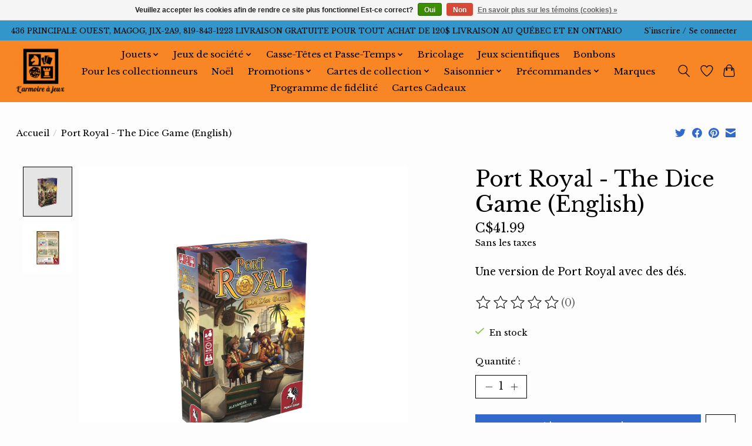

--- FILE ---
content_type: text/html;charset=utf-8
request_url: https://www.armoireajeux.ca/port-royal-the-dice-game-english.html
body_size: 14829
content:
<!DOCTYPE html>
<html lang="fc">
  <head>
    <meta charset="utf-8"/>
<!-- [START] 'blocks/head.rain' -->
<!--

  (c) 2008-2025 Lightspeed Netherlands B.V.
  http://www.lightspeedhq.com
  Generated: 02-11-2025 @ 11:49:07

-->
<link rel="canonical" href="https://www.armoireajeux.ca/port-royal-the-dice-game-english.html"/>
<link rel="alternate" href="https://www.armoireajeux.ca/index.rss" type="application/rss+xml" title="Nouveaux produits"/>
<link href="https://cdn.shoplightspeed.com/assets/cookielaw.css?2025-02-20" rel="stylesheet" type="text/css"/>
<meta name="robots" content="noodp,noydir"/>
<meta name="google-site-verification" content="AdOkzR8a1k0GvWEt4-pGoyVT8oaPqqxhFS9sZ3SltUo"/>
<meta property="og:url" content="https://www.armoireajeux.ca/port-royal-the-dice-game-english.html?source=facebook"/>
<meta property="og:site_name" content="L&#039;armoire à Jeux Inc."/>
<meta property="og:title" content="Port Royal - The Dice Game (English)"/>
<meta property="og:description" content="Une version de Port Royal avec des dés."/>
<meta property="og:image" content="https://cdn.shoplightspeed.com/shops/647184/files/64519900/port-royal-the-dice-game-english.jpg"/>
<!--[if lt IE 9]>
<script src="https://cdn.shoplightspeed.com/assets/html5shiv.js?2025-02-20"></script>
<![endif]-->
<!-- [END] 'blocks/head.rain' -->
    <title>Port Royal - The Dice Game (English) - L&#039;armoire à Jeux Inc.</title>
    <meta name="description" content="Une version de Port Royal avec des dés." />
    <meta name="keywords" content="Port, Royal, -, The, Dice, Game, (English), jeux de société, jouets, armoire, boardgame, toys, divertissement, casse-tête, puzzle, passe-temps, bricolage, diamond dotz, hape, magog, enfants, adultes, souvenirs, cadeaux, jeu, casse-têtes, science" />
    <meta http-equiv="X-UA-Compatible" content="IE=edge">
    <meta name="viewport" content="width=device-width, initial-scale=1">
    <meta name="apple-mobile-web-app-capable" content="yes">
    <meta name="apple-mobile-web-app-status-bar-style" content="black">
    
    <script>document.getElementsByTagName("html")[0].className += " js";</script>

    <link rel="shortcut icon" href="https://cdn.shoplightspeed.com/shops/647184/themes/15204/v/251016/assets/favicon.png?20210509010726" type="image/x-icon" />
    <link href='//fonts.googleapis.com/css?family=Libre%20Baskerville:400,300,600&display=swap' rel='stylesheet' type='text/css'>
    <link href='//fonts.googleapis.com/css?family=Libre%20Baskerville:400,300,600&display=swap' rel='stylesheet' type='text/css'>
    <link rel="stylesheet" href="https://cdn.shoplightspeed.com/assets/gui-2-0.css?2025-02-20" />
    <link rel="stylesheet" href="https://cdn.shoplightspeed.com/assets/gui-responsive-2-0.css?2025-02-20" />
    <link id="lightspeedframe" rel="stylesheet" href="https://cdn.shoplightspeed.com/shops/647184/themes/15204/assets/style.css?20251001152203" />
    <!-- browsers not supporting CSS variables -->
    <script>
      if(!('CSS' in window) || !CSS.supports('color', 'var(--color-var)')) {var cfStyle = document.getElementById('lightspeedframe');if(cfStyle) {var href = cfStyle.getAttribute('href');href = href.replace('style.css', 'style-fallback.css');cfStyle.setAttribute('href', href);}}
    </script>
    <link rel="stylesheet" href="https://cdn.shoplightspeed.com/shops/647184/themes/15204/assets/settings.css?20251001152203" />
    <link rel="stylesheet" href="https://cdn.shoplightspeed.com/shops/647184/themes/15204/assets/custom.css?20251001152203" />

    <script src="https://cdn.shoplightspeed.com/assets/jquery-1-9-1.js?2025-02-20"></script>
    <script src="https://cdn.shoplightspeed.com/assets/jquery-ui-1-10-1.js?2025-02-20"></script>

  </head>
  <body>
    
          <header class="main-header main-header--mobile js-main-header position-relative">
  <div class="main-header__top-section">
    <div class="main-header__nav-grid justify-between@md container max-width-lg text-xs padding-y-xxs">
      <div>436 PRINCIPALE OUEST, MAGOG, J1X-2A9, 819-843-1223  LIVRAISON GRATUITE POUR TOUT ACHAT DE 120$  LIVRAISON AU QUÉBEC ET EN ONTARIO</div>
      <ul class="main-header__list flex-grow flex-basis-0 justify-end@md display@md">        
                
                        <li class="main-header__item"><a href="https://www.armoireajeux.ca/account/" class="main-header__link" title="Mon compte">S’inscrire / Se connecter</a></li>
      </ul>
    </div>
  </div>
  <div class="main-header__mobile-content container max-width-lg">
          <a href="https://www.armoireajeux.ca/" class="main-header__logo" title="L&#039;armoire à Jeux Inc.">
        <img src="https://cdn.shoplightspeed.com/shops/647184/themes/15204/v/251016/assets/logo.png?20210509010726" alt="L&#039;armoire à Jeux Inc.">
              </a>
        
    <div class="flex items-center">
            <a href="https://www.armoireajeux.ca/account/wishlist/" class="main-header__mobile-btn js-tab-focus">
        <svg class="icon" viewBox="0 0 24 25" fill="none"><title>Accéder à la liste de souhaits</title><path d="M11.3785 4.50387L12 5.42378L12.6215 4.50387C13.6598 2.96698 15.4376 1.94995 17.4545 1.94995C20.65 1.94995 23.232 4.49701 23.25 7.6084C23.2496 8.53335 22.927 9.71432 22.3056 11.056C21.689 12.3875 20.8022 13.8258 19.7333 15.249C17.6019 18.0872 14.7978 20.798 12.0932 22.4477L12 22.488L11.9068 22.4477C9.20215 20.798 6.3981 18.0872 4.26667 15.249C3.1978 13.8258 2.31101 12.3875 1.69437 11.056C1.07303 9.71436 0.750466 8.53342 0.75 7.60848C0.767924 4.49706 3.34993 1.94995 6.54545 1.94995C8.56242 1.94995 10.3402 2.96698 11.3785 4.50387Z" stroke="currentColor" stroke-width="1.5" fill="none"/></svg>
        <span class="sr-only">Liste de souhaits</span>
      </a>
            <button class="reset main-header__mobile-btn js-tab-focus" aria-controls="cartDrawer">
        <svg class="icon" viewBox="0 0 24 25" fill="none"><title>Panier</title><path d="M2.90171 9.65153C3.0797 8.00106 4.47293 6.75 6.13297 6.75H17.867C19.527 6.75 20.9203 8.00105 21.0982 9.65153L22.1767 19.6515C22.3839 21.5732 20.8783 23.25 18.9454 23.25H5.05454C3.1217 23.25 1.61603 21.5732 1.82328 19.6515L2.90171 9.65153Z" stroke="currentColor" stroke-width="1.5" fill="none"/>
        <path d="M7.19995 9.6001V5.7001C7.19995 2.88345 9.4833 0.600098 12.3 0.600098C15.1166 0.600098 17.4 2.88345 17.4 5.7001V9.6001" stroke="currentColor" stroke-width="1.5" fill="none"/>
        <circle cx="7.19996" cy="10.2001" r="1.8" fill="currentColor"/>
        <ellipse cx="17.4" cy="10.2001" rx="1.8" ry="1.8" fill="currentColor"/></svg>
        <span class="sr-only">Panier</span>
              </button>

      <button class="reset anim-menu-btn js-anim-menu-btn main-header__nav-control js-tab-focus" aria-label="Toggle menu">
        <i class="anim-menu-btn__icon anim-menu-btn__icon--close" aria-hidden="true"></i>
      </button>
    </div>
  </div>

  <div class="main-header__nav" role="navigation">
    <div class="main-header__nav-grid justify-between@md container max-width-lg">
      <div class="main-header__nav-logo-wrapper flex-shrink-0">
        
                  <a href="https://www.armoireajeux.ca/" class="main-header__logo" title="L&#039;armoire à Jeux Inc.">
            <img src="https://cdn.shoplightspeed.com/shops/647184/themes/15204/v/251016/assets/logo.png?20210509010726" alt="L&#039;armoire à Jeux Inc.">
                      </a>
              </div>
      
      <form action="https://www.armoireajeux.ca/search/" method="get" role="search" class="padding-y-md hide@md">
        <label class="sr-only" for="searchInputMobile">Rechercher</label>
        <input class="header-v3__nav-form-control form-control width-100%" value="" autocomplete="off" type="search" name="q" id="searchInputMobile" placeholder="Recherche en cours">
      </form>

      <ul class="main-header__list flex-grow flex-basis-0 flex-wrap justify-center@md">
        
        
                <li class="main-header__item js-main-nav__item">
          <a class="main-header__link js-main-nav__control" href="https://www.armoireajeux.ca/jouets/">
            <span>Jouets</span>            <svg class="main-header__dropdown-icon icon" viewBox="0 0 16 16"><polygon fill="currentColor" points="8,11.4 2.6,6 4,4.6 8,8.6 12,4.6 13.4,6 "></polygon></svg>                        <i class="main-header__arrow-icon" aria-hidden="true">
              <svg class="icon" viewBox="0 0 16 16">
                <g class="icon__group" fill="none" stroke="currentColor" stroke-linecap="square" stroke-miterlimit="10" stroke-width="2">
                  <path d="M2 2l12 12" />
                  <path d="M14 2L2 14" />
                </g>
              </svg>
            </i>
                        
          </a>
                    <ul class="main-header__dropdown">
            <li class="main-header__dropdown-item"><a href="https://www.armoireajeux.ca/jouets/" class="main-header__dropdown-link hide@md">Tous les Jouets</a></li>
                        <li class="main-header__dropdown-item">
              <a class="main-header__dropdown-link" href="https://www.armoireajeux.ca/jouets/pour-les-tout-petits-0-5-ans/">
                Pour les tout-petits (0-5 ans)
                                              </a>

                          </li>
                        <li class="main-header__dropdown-item">
              <a class="main-header__dropdown-link" href="https://www.armoireajeux.ca/jouets/pour-les-plus-grands-6-ans-et-plus/">
                Pour les plus grands (6 ans et plus)
                                              </a>

                          </li>
                        <li class="main-header__dropdown-item">
              <a class="main-header__dropdown-link" href="https://www.armoireajeux.ca/jouets/lego/">
                Lego
                                              </a>

                          </li>
                        <li class="main-header__dropdown-item">
              <a class="main-header__dropdown-link" href="https://www.armoireajeux.ca/jouets/poupees-et-accessoires/">
                Poupées et accessoires
                                              </a>

                          </li>
                        <li class="main-header__dropdown-item">
              <a class="main-header__dropdown-link" href="https://www.armoireajeux.ca/jouets/peluches/">
                Peluches
                                              </a>

                          </li>
                        <li class="main-header__dropdown-item">
              <a class="main-header__dropdown-link" href="https://www.armoireajeux.ca/jouets/jeux-dassemblage/">
                Jeux d&#039;assemblage
                                              </a>

                          </li>
                        <li class="main-header__dropdown-item">
              <a class="main-header__dropdown-link" href="https://www.armoireajeux.ca/jouets/figurines/">
                Figurines
                                              </a>

                          </li>
                      </ul>
                  </li>
                <li class="main-header__item js-main-nav__item">
          <a class="main-header__link js-main-nav__control" href="https://www.armoireajeux.ca/jeux-de-societe/">
            <span>Jeux de société</span>            <svg class="main-header__dropdown-icon icon" viewBox="0 0 16 16"><polygon fill="currentColor" points="8,11.4 2.6,6 4,4.6 8,8.6 12,4.6 13.4,6 "></polygon></svg>                        <i class="main-header__arrow-icon" aria-hidden="true">
              <svg class="icon" viewBox="0 0 16 16">
                <g class="icon__group" fill="none" stroke="currentColor" stroke-linecap="square" stroke-miterlimit="10" stroke-width="2">
                  <path d="M2 2l12 12" />
                  <path d="M14 2L2 14" />
                </g>
              </svg>
            </i>
                        
          </a>
                    <ul class="main-header__dropdown">
            <li class="main-header__dropdown-item"><a href="https://www.armoireajeux.ca/jeux-de-societe/" class="main-header__dropdown-link hide@md">Tous les Jeux de société</a></li>
                        <li class="main-header__dropdown-item js-main-nav__item position-relative">
              <a class="main-header__dropdown-link js-main-nav__control flex justify-between " href="https://www.armoireajeux.ca/jeux-de-societe/jeux-de-societe-pour-enfants/">
                Jeux de société pour enfants
                <svg class="dropdown__desktop-icon icon" aria-hidden="true" viewBox="0 0 12 12"><polyline stroke-width="1" stroke="currentColor" fill="none" stroke-linecap="round" stroke-linejoin="round" points="3.5 0.5 9.5 6 3.5 11.5"></polyline></svg>                                <i class="main-header__arrow-icon" aria-hidden="true">
                  <svg class="icon" viewBox="0 0 16 16">
                    <g class="icon__group" fill="none" stroke="currentColor" stroke-linecap="square" stroke-miterlimit="10" stroke-width="2">
                      <path d="M2 2l12 12" />
                      <path d="M14 2L2 14" />
                    </g>
                  </svg>
                </i>
                              </a>

                            <ul class="main-header__dropdown">
                <li><a href="https://www.armoireajeux.ca/jeux-de-societe/jeux-de-societe-pour-enfants/" class="main-header__dropdown-link hide@md">Tous les Jeux de société pour enfants</a></li>
                                <li><a class="main-header__dropdown-link" href="https://www.armoireajeux.ca/jeux-de-societe/jeux-de-societe-pour-enfants/jeux-educatifs/">Jeux éducatifs</a></li>
                              </ul>
                          </li>
                        <li class="main-header__dropdown-item">
              <a class="main-header__dropdown-link" href="https://www.armoireajeux.ca/jeux-de-societe/jeux-de-des/">
                Jeux de dés
                                              </a>

                          </li>
                        <li class="main-header__dropdown-item">
              <a class="main-header__dropdown-link" href="https://www.armoireajeux.ca/jeux-de-societe/jeux-dadresse/">
                Jeux d&#039;adresse
                                              </a>

                          </li>
                        <li class="main-header__dropdown-item">
              <a class="main-header__dropdown-link" href="https://www.armoireajeux.ca/jeux-de-societe/jeux-de-cartes/">
                Jeux de cartes
                                              </a>

                          </li>
                        <li class="main-header__dropdown-item">
              <a class="main-header__dropdown-link" href="https://www.armoireajeux.ca/jeux-de-societe/jeux-de-plateau/">
                Jeux de plateau
                                              </a>

                          </li>
                        <li class="main-header__dropdown-item">
              <a class="main-header__dropdown-link" href="https://www.armoireajeux.ca/jeux-de-societe/jeux-de-memoire/">
                Jeux de mémoire
                                              </a>

                          </li>
                        <li class="main-header__dropdown-item">
              <a class="main-header__dropdown-link" href="https://www.armoireajeux.ca/jeux-de-societe/jeux-de-connaissance/">
                Jeux de connaissance
                                              </a>

                          </li>
                        <li class="main-header__dropdown-item">
              <a class="main-header__dropdown-link" href="https://www.armoireajeux.ca/jeux-de-societe/jeux-de-lettres/">
                Jeux de lettres
                                              </a>

                          </li>
                        <li class="main-header__dropdown-item">
              <a class="main-header__dropdown-link" href="https://www.armoireajeux.ca/jeux-de-societe/jeux-de-logique/">
                Jeux de logique
                                              </a>

                          </li>
                        <li class="main-header__dropdown-item">
              <a class="main-header__dropdown-link" href="https://www.armoireajeux.ca/jeux-de-societe/jeux-de-pions/">
                Jeux de pions
                                              </a>

                          </li>
                        <li class="main-header__dropdown-item">
              <a class="main-header__dropdown-link" href="https://www.armoireajeux.ca/jeux-de-societe/jeux-denquete/">
                Jeux d&#039;enquête
                                              </a>

                          </li>
                        <li class="main-header__dropdown-item">
              <a class="main-header__dropdown-link" href="https://www.armoireajeux.ca/jeux-de-societe/jeux-cooperatifs/">
                Jeux coopératifs
                                              </a>

                          </li>
                        <li class="main-header__dropdown-item">
              <a class="main-header__dropdown-link" href="https://www.armoireajeux.ca/jeux-de-societe/jeux-de-bluff/">
                Jeux de bluff
                                              </a>

                          </li>
                        <li class="main-header__dropdown-item">
              <a class="main-header__dropdown-link" href="https://www.armoireajeux.ca/jeux-de-societe/jeux-de-strategie/">
                Jeux de stratégie
                                              </a>

                          </li>
                        <li class="main-header__dropdown-item">
              <a class="main-header__dropdown-link" href="https://www.armoireajeux.ca/jeux-de-societe/jeux-de-gestion/">
                Jeux de gestion
                                              </a>

                          </li>
                        <li class="main-header__dropdown-item">
              <a class="main-header__dropdown-link" href="https://www.armoireajeux.ca/jeux-de-societe/jeux-de-hasard/">
                Jeux de hasard
                                              </a>

                          </li>
                        <li class="main-header__dropdown-item">
              <a class="main-header__dropdown-link" href="https://www.armoireajeux.ca/jeux-de-societe/jeux-de-role/">
                Jeux de rôle
                                              </a>

                          </li>
                        <li class="main-header__dropdown-item">
              <a class="main-header__dropdown-link" href="https://www.armoireajeux.ca/jeux-de-societe/jeux-de-party/">
                Jeux de party
                                              </a>

                          </li>
                        <li class="main-header__dropdown-item">
              <a class="main-header__dropdown-link" href="https://www.armoireajeux.ca/jeux-de-societe/jeux-creatifs/">
                Jeux créatifs
                                              </a>

                          </li>
                        <li class="main-header__dropdown-item">
              <a class="main-header__dropdown-link" href="https://www.armoireajeux.ca/jeux-de-societe/jeux-de-deduction/">
                Jeux de déduction
                                              </a>

                          </li>
                        <li class="main-header__dropdown-item">
              <a class="main-header__dropdown-link" href="https://www.armoireajeux.ca/jeux-de-societe/jeux-de-tuiles/">
                Jeux de tuiles
                                              </a>

                          </li>
                        <li class="main-header__dropdown-item">
              <a class="main-header__dropdown-link" href="https://www.armoireajeux.ca/jeux-de-societe/jeux-de-deckbuilding/">
                Jeux de Deckbuilding
                                              </a>

                          </li>
                        <li class="main-header__dropdown-item">
              <a class="main-header__dropdown-link" href="https://www.armoireajeux.ca/jeux-de-societe/jeux-de-rapidite/">
                Jeux de rapidité
                                              </a>

                          </li>
                        <li class="main-header__dropdown-item">
              <a class="main-header__dropdown-link" href="https://www.armoireajeux.ca/jeux-de-societe/jeux-de-chiffres/">
                Jeux de chiffres
                                              </a>

                          </li>
                        <li class="main-header__dropdown-item">
              <a class="main-header__dropdown-link" href="https://www.armoireajeux.ca/jeux-de-societe/jeux-daffrontement/">
                Jeux d&#039;affrontement
                                              </a>

                          </li>
                        <li class="main-header__dropdown-item">
              <a class="main-header__dropdown-link" href="https://www.armoireajeux.ca/jeux-de-societe/jeux-de-draft/">
                Jeux de draft
                                              </a>

                          </li>
                        <li class="main-header__dropdown-item">
              <a class="main-header__dropdown-link" href="https://www.armoireajeux.ca/jeux-de-societe/jeux-de-collection/">
                Jeux de collection
                                              </a>

                          </li>
                        <li class="main-header__dropdown-item">
              <a class="main-header__dropdown-link" href="https://www.armoireajeux.ca/jeux-de-societe/jeux-stop-ou-encore/">
                Jeux stop ou encore
                                              </a>

                          </li>
                        <li class="main-header__dropdown-item">
              <a class="main-header__dropdown-link" href="https://www.armoireajeux.ca/jeux-de-societe/accessoires/">
                Accessoires
                                              </a>

                          </li>
                      </ul>
                  </li>
                <li class="main-header__item js-main-nav__item">
          <a class="main-header__link js-main-nav__control" href="https://www.armoireajeux.ca/casse-tetes-et-passe-temps/">
            <span>Casse-Têtes et Passe-Temps</span>            <svg class="main-header__dropdown-icon icon" viewBox="0 0 16 16"><polygon fill="currentColor" points="8,11.4 2.6,6 4,4.6 8,8.6 12,4.6 13.4,6 "></polygon></svg>                        <i class="main-header__arrow-icon" aria-hidden="true">
              <svg class="icon" viewBox="0 0 16 16">
                <g class="icon__group" fill="none" stroke="currentColor" stroke-linecap="square" stroke-miterlimit="10" stroke-width="2">
                  <path d="M2 2l12 12" />
                  <path d="M14 2L2 14" />
                </g>
              </svg>
            </i>
                        
          </a>
                    <ul class="main-header__dropdown">
            <li class="main-header__dropdown-item"><a href="https://www.armoireajeux.ca/casse-tetes-et-passe-temps/" class="main-header__dropdown-link hide@md">Tous les Casse-Têtes et Passe-Temps</a></li>
                        <li class="main-header__dropdown-item js-main-nav__item position-relative">
              <a class="main-header__dropdown-link js-main-nav__control flex justify-between " href="https://www.armoireajeux.ca/casse-tetes-et-passe-temps/diamond-dotz/">
                Diamond Dotz
                <svg class="dropdown__desktop-icon icon" aria-hidden="true" viewBox="0 0 12 12"><polyline stroke-width="1" stroke="currentColor" fill="none" stroke-linecap="round" stroke-linejoin="round" points="3.5 0.5 9.5 6 3.5 11.5"></polyline></svg>                                <i class="main-header__arrow-icon" aria-hidden="true">
                  <svg class="icon" viewBox="0 0 16 16">
                    <g class="icon__group" fill="none" stroke="currentColor" stroke-linecap="square" stroke-miterlimit="10" stroke-width="2">
                      <path d="M2 2l12 12" />
                      <path d="M14 2L2 14" />
                    </g>
                  </svg>
                </i>
                              </a>

                            <ul class="main-header__dropdown">
                <li><a href="https://www.armoireajeux.ca/casse-tetes-et-passe-temps/diamond-dotz/" class="main-header__dropdown-link hide@md">Tous les Diamond Dotz</a></li>
                                <li><a class="main-header__dropdown-link" href="https://www.armoireajeux.ca/casse-tetes-et-passe-temps/diamond-dotz/debutant/">Débutant</a></li>
                                <li><a class="main-header__dropdown-link" href="https://www.armoireajeux.ca/casse-tetes-et-passe-temps/diamond-dotz/intermediaire/">Intermédiaire</a></li>
                                <li><a class="main-header__dropdown-link" href="https://www.armoireajeux.ca/casse-tetes-et-passe-temps/diamond-dotz/avance/">Avancé</a></li>
                              </ul>
                          </li>
                        <li class="main-header__dropdown-item">
              <a class="main-header__dropdown-link" href="https://www.armoireajeux.ca/casse-tetes-et-passe-temps/300-500-morceaux/">
                300/500 Morceaux
                                              </a>

                          </li>
                        <li class="main-header__dropdown-item">
              <a class="main-header__dropdown-link" href="https://www.armoireajeux.ca/casse-tetes-et-passe-temps/1000-morceaux/">
                1000 Morceaux
                                              </a>

                          </li>
                        <li class="main-header__dropdown-item">
              <a class="main-header__dropdown-link" href="https://www.armoireajeux.ca/casse-tetes-et-passe-temps/1500-morceaux/">
                1500 Morceaux
                                              </a>

                          </li>
                        <li class="main-header__dropdown-item">
              <a class="main-header__dropdown-link" href="https://www.armoireajeux.ca/casse-tetes-et-passe-temps/2000-morceaux/">
                2000 Morceaux
                                              </a>

                          </li>
                        <li class="main-header__dropdown-item">
              <a class="main-header__dropdown-link" href="https://www.armoireajeux.ca/casse-tetes-et-passe-temps/3000-morceaux/">
                3000 Morceaux
                                              </a>

                          </li>
                        <li class="main-header__dropdown-item">
              <a class="main-header__dropdown-link" href="https://www.armoireajeux.ca/casse-tetes-et-passe-temps/4000-morceaux/">
                4000 Morceaux
                                              </a>

                          </li>
                        <li class="main-header__dropdown-item">
              <a class="main-header__dropdown-link" href="https://www.armoireajeux.ca/casse-tetes-et-passe-temps/5000-morceaux/">
                5000 Morceaux
                                              </a>

                          </li>
                        <li class="main-header__dropdown-item">
              <a class="main-header__dropdown-link" href="https://www.armoireajeux.ca/casse-tetes-et-passe-temps/6000-morceaux/">
                6000 Morceaux
                                              </a>

                          </li>
                        <li class="main-header__dropdown-item">
              <a class="main-header__dropdown-link" href="https://www.armoireajeux.ca/casse-tetes-et-passe-temps/7000-morceaux/">
                7000 Morceaux
                                              </a>

                          </li>
                        <li class="main-header__dropdown-item">
              <a class="main-header__dropdown-link" href="https://www.armoireajeux.ca/casse-tetes-et-passe-temps/8000-morceaux/">
                8000 Morceaux
                                              </a>

                          </li>
                        <li class="main-header__dropdown-item js-main-nav__item position-relative">
              <a class="main-header__dropdown-link js-main-nav__control flex justify-between " href="https://www.armoireajeux.ca/casse-tetes-et-passe-temps/enfants/">
                Enfants
                <svg class="dropdown__desktop-icon icon" aria-hidden="true" viewBox="0 0 12 12"><polyline stroke-width="1" stroke="currentColor" fill="none" stroke-linecap="round" stroke-linejoin="round" points="3.5 0.5 9.5 6 3.5 11.5"></polyline></svg>                                <i class="main-header__arrow-icon" aria-hidden="true">
                  <svg class="icon" viewBox="0 0 16 16">
                    <g class="icon__group" fill="none" stroke="currentColor" stroke-linecap="square" stroke-miterlimit="10" stroke-width="2">
                      <path d="M2 2l12 12" />
                      <path d="M14 2L2 14" />
                    </g>
                  </svg>
                </i>
                              </a>

                            <ul class="main-header__dropdown">
                <li><a href="https://www.armoireajeux.ca/casse-tetes-et-passe-temps/enfants/" class="main-header__dropdown-link hide@md">Tous les Enfants</a></li>
                                <li><a class="main-header__dropdown-link" href="https://www.armoireajeux.ca/casse-tetes-et-passe-temps/enfants/educatifs/">Éducatifs</a></li>
                              </ul>
                          </li>
                        <li class="main-header__dropdown-item">
              <a class="main-header__dropdown-link" href="https://www.armoireajeux.ca/casse-tetes-et-passe-temps/casse-tete-de-reflexion/">
                Casse-tête de réflexion
                                              </a>

                          </li>
                        <li class="main-header__dropdown-item">
              <a class="main-header__dropdown-link" href="https://www.armoireajeux.ca/casse-tetes-et-passe-temps/3d/">
                3D
                                              </a>

                          </li>
                        <li class="main-header__dropdown-item">
              <a class="main-header__dropdown-link" href="https://www.armoireajeux.ca/casse-tetes-et-passe-temps/accessoires/">
                Accessoires
                                              </a>

                          </li>
                      </ul>
                  </li>
                <li class="main-header__item">
          <a class="main-header__link" href="https://www.armoireajeux.ca/bricolage/">
            Bricolage                                    
          </a>
                  </li>
                <li class="main-header__item">
          <a class="main-header__link" href="https://www.armoireajeux.ca/jeux-scientifiques/">
            Jeux scientifiques                                    
          </a>
                  </li>
                <li class="main-header__item">
          <a class="main-header__link" href="https://www.armoireajeux.ca/bonbons/">
            Bonbons                                    
          </a>
                  </li>
                <li class="main-header__item">
          <a class="main-header__link" href="https://www.armoireajeux.ca/pour-les-collectionneurs/">
            Pour les collectionneurs                                    
          </a>
                  </li>
                <li class="main-header__item">
          <a class="main-header__link" href="https://www.armoireajeux.ca/noel/">
            Noël                                    
          </a>
                  </li>
                <li class="main-header__item js-main-nav__item">
          <a class="main-header__link js-main-nav__control" href="https://www.armoireajeux.ca/promotions/">
            <span>Promotions</span>            <svg class="main-header__dropdown-icon icon" viewBox="0 0 16 16"><polygon fill="currentColor" points="8,11.4 2.6,6 4,4.6 8,8.6 12,4.6 13.4,6 "></polygon></svg>                        <i class="main-header__arrow-icon" aria-hidden="true">
              <svg class="icon" viewBox="0 0 16 16">
                <g class="icon__group" fill="none" stroke="currentColor" stroke-linecap="square" stroke-miterlimit="10" stroke-width="2">
                  <path d="M2 2l12 12" />
                  <path d="M14 2L2 14" />
                </g>
              </svg>
            </i>
                        
          </a>
                    <ul class="main-header__dropdown">
            <li class="main-header__dropdown-item"><a href="https://www.armoireajeux.ca/promotions/" class="main-header__dropdown-link hide@md">Tous les Promotions</a></li>
                        <li class="main-header__dropdown-item">
              <a class="main-header__dropdown-link" href="https://www.armoireajeux.ca/promotions/promotion-jeux-de-societe/">
                Promotion - Jeux de société
                                              </a>

                          </li>
                        <li class="main-header__dropdown-item">
              <a class="main-header__dropdown-link" href="https://www.armoireajeux.ca/promotions/promotion-jouets/">
                Promotion - Jouets
                                              </a>

                          </li>
                        <li class="main-header__dropdown-item">
              <a class="main-header__dropdown-link" href="https://www.armoireajeux.ca/promotions/promotion-casse-tetes/">
                Promotion - Casse-têtes
                                              </a>

                          </li>
                        <li class="main-header__dropdown-item">
              <a class="main-header__dropdown-link" href="https://www.armoireajeux.ca/promotions/promotion-cartes-de-collection/">
                Promotion - Cartes de collection
                                              </a>

                          </li>
                        <li class="main-header__dropdown-item">
              <a class="main-header__dropdown-link" href="https://www.armoireajeux.ca/promotions/promotion-bricolage/">
                Promotion - Bricolage
                                              </a>

                          </li>
                        <li class="main-header__dropdown-item">
              <a class="main-header__dropdown-link" href="https://www.armoireajeux.ca/promotions/promotion-divers/">
                Promotion - Divers
                                              </a>

                          </li>
                      </ul>
                  </li>
                <li class="main-header__item js-main-nav__item">
          <a class="main-header__link js-main-nav__control" href="https://www.armoireajeux.ca/cartes-de-collection/">
            <span>Cartes de collection</span>            <svg class="main-header__dropdown-icon icon" viewBox="0 0 16 16"><polygon fill="currentColor" points="8,11.4 2.6,6 4,4.6 8,8.6 12,4.6 13.4,6 "></polygon></svg>                        <i class="main-header__arrow-icon" aria-hidden="true">
              <svg class="icon" viewBox="0 0 16 16">
                <g class="icon__group" fill="none" stroke="currentColor" stroke-linecap="square" stroke-miterlimit="10" stroke-width="2">
                  <path d="M2 2l12 12" />
                  <path d="M14 2L2 14" />
                </g>
              </svg>
            </i>
                        
          </a>
                    <ul class="main-header__dropdown">
            <li class="main-header__dropdown-item"><a href="https://www.armoireajeux.ca/cartes-de-collection/" class="main-header__dropdown-link hide@md">Tous les Cartes de collection</a></li>
                        <li class="main-header__dropdown-item">
              <a class="main-header__dropdown-link" href="https://www.armoireajeux.ca/cartes-de-collection/magic-the-gathering/">
                Magic The Gathering
                                              </a>

                          </li>
                        <li class="main-header__dropdown-item">
              <a class="main-header__dropdown-link" href="https://www.armoireajeux.ca/cartes-de-collection/pokemon/">
                Pokémon
                                              </a>

                          </li>
                        <li class="main-header__dropdown-item">
              <a class="main-header__dropdown-link" href="https://www.armoireajeux.ca/cartes-de-collection/lorcana/">
                Lorcana
                                              </a>

                          </li>
                        <li class="main-header__dropdown-item">
              <a class="main-header__dropdown-link" href="https://www.armoireajeux.ca/cartes-de-collection/star-wars-unlimited/">
                Star Wars Unlimited 
                                              </a>

                          </li>
                        <li class="main-header__dropdown-item">
              <a class="main-header__dropdown-link" href="https://www.armoireajeux.ca/cartes-de-collection/one-piece/">
                One Piece
                                              </a>

                          </li>
                        <li class="main-header__dropdown-item">
              <a class="main-header__dropdown-link" href="https://www.armoireajeux.ca/cartes-de-collection/riftbound-league-of-legends/">
                Riftbound - League of Legends
                                              </a>

                          </li>
                      </ul>
                  </li>
                <li class="main-header__item js-main-nav__item">
          <a class="main-header__link js-main-nav__control" href="https://www.armoireajeux.ca/saisonnier/">
            <span>Saisonnier</span>            <svg class="main-header__dropdown-icon icon" viewBox="0 0 16 16"><polygon fill="currentColor" points="8,11.4 2.6,6 4,4.6 8,8.6 12,4.6 13.4,6 "></polygon></svg>                        <i class="main-header__arrow-icon" aria-hidden="true">
              <svg class="icon" viewBox="0 0 16 16">
                <g class="icon__group" fill="none" stroke="currentColor" stroke-linecap="square" stroke-miterlimit="10" stroke-width="2">
                  <path d="M2 2l12 12" />
                  <path d="M14 2L2 14" />
                </g>
              </svg>
            </i>
                        
          </a>
                    <ul class="main-header__dropdown">
            <li class="main-header__dropdown-item"><a href="https://www.armoireajeux.ca/saisonnier/" class="main-header__dropdown-link hide@md">Tous les Saisonnier</a></li>
                        <li class="main-header__dropdown-item">
              <a class="main-header__dropdown-link" href="https://www.armoireajeux.ca/saisonnier/hiver/">
                Hiver
                                              </a>

                          </li>
                      </ul>
                  </li>
                <li class="main-header__item js-main-nav__item">
          <a class="main-header__link js-main-nav__control" href="https://www.armoireajeux.ca/precommandes/">
            <span>Précommandes</span>            <svg class="main-header__dropdown-icon icon" viewBox="0 0 16 16"><polygon fill="currentColor" points="8,11.4 2.6,6 4,4.6 8,8.6 12,4.6 13.4,6 "></polygon></svg>                        <i class="main-header__arrow-icon" aria-hidden="true">
              <svg class="icon" viewBox="0 0 16 16">
                <g class="icon__group" fill="none" stroke="currentColor" stroke-linecap="square" stroke-miterlimit="10" stroke-width="2">
                  <path d="M2 2l12 12" />
                  <path d="M14 2L2 14" />
                </g>
              </svg>
            </i>
                        
          </a>
                    <ul class="main-header__dropdown">
            <li class="main-header__dropdown-item"><a href="https://www.armoireajeux.ca/precommandes/" class="main-header__dropdown-link hide@md">Tous les Précommandes</a></li>
                        <li class="main-header__dropdown-item js-main-nav__item position-relative">
              <a class="main-header__dropdown-link js-main-nav__control flex justify-between " href="https://www.armoireajeux.ca/precommandes/cartes-de-collection/">
                Cartes de collection
                <svg class="dropdown__desktop-icon icon" aria-hidden="true" viewBox="0 0 12 12"><polyline stroke-width="1" stroke="currentColor" fill="none" stroke-linecap="round" stroke-linejoin="round" points="3.5 0.5 9.5 6 3.5 11.5"></polyline></svg>                                <i class="main-header__arrow-icon" aria-hidden="true">
                  <svg class="icon" viewBox="0 0 16 16">
                    <g class="icon__group" fill="none" stroke="currentColor" stroke-linecap="square" stroke-miterlimit="10" stroke-width="2">
                      <path d="M2 2l12 12" />
                      <path d="M14 2L2 14" />
                    </g>
                  </svg>
                </i>
                              </a>

                            <ul class="main-header__dropdown">
                <li><a href="https://www.armoireajeux.ca/precommandes/cartes-de-collection/" class="main-header__dropdown-link hide@md">Tous les Cartes de collection</a></li>
                                <li><a class="main-header__dropdown-link" href="https://www.armoireajeux.ca/precommandes/cartes-de-collection/magic-the-gathering/">Magic The Gathering</a></li>
                                <li><a class="main-header__dropdown-link" href="https://www.armoireajeux.ca/precommandes/cartes-de-collection/lorcana/">Lorcana</a></li>
                                <li><a class="main-header__dropdown-link" href="https://www.armoireajeux.ca/precommandes/cartes-de-collection/riftbound-league-of-legends/">Riftbound - League of Legends</a></li>
                              </ul>
                          </li>
                        <li class="main-header__dropdown-item">
              <a class="main-header__dropdown-link" href="https://www.armoireajeux.ca/precommandes/jeux-de-societe/">
                Jeux de société
                                              </a>

                          </li>
                      </ul>
                  </li>
        
        
                              <li class="main-header__item">
              <a class="main-header__link" href="https://www.armoireajeux.ca/brands/">Marques</a>
            </li>
                  
                  <li class="main-header__item">
            <a class="main-header__link" href="https://www.armoireajeux.ca/loyalty/">
              Programme de fidélité
            </a>
          </li>
                  <li class="main-header__item">
            <a class="main-header__link" href="https://www.armoireajeux.ca/buy-gift-card/">
              Cartes Cadeaux
            </a>
          </li>
                
        <li class="main-header__item hide@md">
          <ul class="main-header__list main-header__list--mobile-items">        
            
                                    <li class="main-header__item"><a href="https://www.armoireajeux.ca/account/" class="main-header__link" title="Mon compte">S’inscrire / Se connecter</a></li>
          </ul>
        </li>
        
      </ul>

      <ul class="main-header__list flex-shrink-0 justify-end@md display@md">
        <li class="main-header__item">
          
          <button class="reset switch-icon main-header__link main-header__link--icon js-toggle-search js-switch-icon js-tab-focus" aria-label="Toggle icon">
            <svg class="icon switch-icon__icon--a" viewBox="0 0 24 25"><title>Recherche</title><path fill-rule="evenodd" clip-rule="evenodd" d="M17.6032 9.55171C17.6032 13.6671 14.267 17.0033 10.1516 17.0033C6.03621 17.0033 2.70001 13.6671 2.70001 9.55171C2.70001 5.4363 6.03621 2.1001 10.1516 2.1001C14.267 2.1001 17.6032 5.4363 17.6032 9.55171ZM15.2499 16.9106C13.8031 17.9148 12.0461 18.5033 10.1516 18.5033C5.20779 18.5033 1.20001 14.4955 1.20001 9.55171C1.20001 4.60787 5.20779 0.600098 10.1516 0.600098C15.0955 0.600098 19.1032 4.60787 19.1032 9.55171C19.1032 12.0591 18.0724 14.3257 16.4113 15.9507L23.2916 22.8311C23.5845 23.1239 23.5845 23.5988 23.2916 23.8917C22.9987 24.1846 22.5239 24.1846 22.231 23.8917L15.2499 16.9106Z" fill="currentColor"/></svg>

            <svg class="icon switch-icon__icon--b" viewBox="0 0 32 32"><title>Recherche</title><g fill="none" stroke="currentColor" stroke-miterlimit="10" stroke-linecap="round" stroke-linejoin="round" stroke-width="2"><line x1="27" y1="5" x2="5" y2="27"></line><line x1="27" y1="27" x2="5" y2="5"></line></g></svg>
          </button>

        </li>
                <li class="main-header__item">
          <a href="https://www.armoireajeux.ca/account/wishlist/" class="main-header__link main-header__link--icon">
            <svg class="icon" viewBox="0 0 24 25" fill="none"><title>Accéder à la liste de souhaits</title><path d="M11.3785 4.50387L12 5.42378L12.6215 4.50387C13.6598 2.96698 15.4376 1.94995 17.4545 1.94995C20.65 1.94995 23.232 4.49701 23.25 7.6084C23.2496 8.53335 22.927 9.71432 22.3056 11.056C21.689 12.3875 20.8022 13.8258 19.7333 15.249C17.6019 18.0872 14.7978 20.798 12.0932 22.4477L12 22.488L11.9068 22.4477C9.20215 20.798 6.3981 18.0872 4.26667 15.249C3.1978 13.8258 2.31101 12.3875 1.69437 11.056C1.07303 9.71436 0.750466 8.53342 0.75 7.60848C0.767924 4.49706 3.34993 1.94995 6.54545 1.94995C8.56242 1.94995 10.3402 2.96698 11.3785 4.50387Z" stroke="currentColor" stroke-width="1.5" fill="none"/></svg>
            <span class="sr-only">Liste de souhaits</span>
          </a>
        </li>
                <li class="main-header__item">
          <a href="#0" class="main-header__link main-header__link--icon" aria-controls="cartDrawer">
            <svg class="icon" viewBox="0 0 24 25" fill="none"><title>Panier</title><path d="M2.90171 9.65153C3.0797 8.00106 4.47293 6.75 6.13297 6.75H17.867C19.527 6.75 20.9203 8.00105 21.0982 9.65153L22.1767 19.6515C22.3839 21.5732 20.8783 23.25 18.9454 23.25H5.05454C3.1217 23.25 1.61603 21.5732 1.82328 19.6515L2.90171 9.65153Z" stroke="currentColor" stroke-width="1.5" fill="none"/>
            <path d="M7.19995 9.6001V5.7001C7.19995 2.88345 9.4833 0.600098 12.3 0.600098C15.1166 0.600098 17.4 2.88345 17.4 5.7001V9.6001" stroke="currentColor" stroke-width="1.5" fill="none"/>
            <circle cx="7.19996" cy="10.2001" r="1.8" fill="currentColor"/>
            <ellipse cx="17.4" cy="10.2001" rx="1.8" ry="1.8" fill="currentColor"/></svg>
            <span class="sr-only">Panier</span>
                      </a>
        </li>
      </ul>
      
    	<div class="main-header__search-form bg">
        <form action="https://www.armoireajeux.ca/search/" method="get" role="search" class="container max-width-lg">
          <label class="sr-only" for="searchInput">Rechercher</label>
          <input class="header-v3__nav-form-control form-control width-100%" value="" autocomplete="off" type="search" name="q" id="searchInput" placeholder="Recherche en cours">
        </form>
      </div>
      
    </div>
  </div>
</header>

<div class="drawer dr-cart js-drawer" id="cartDrawer">
  <div class="drawer__content bg shadow-md flex flex-column" role="alertdialog" aria-labelledby="drawer-cart-title">
    <header class="flex items-center justify-between flex-shrink-0 padding-x-md padding-y-md">
      <h1 id="drawer-cart-title" class="text-base text-truncate">Panier</h1>

      <button class="reset drawer__close-btn js-drawer__close js-tab-focus">
        <svg class="icon icon--xs" viewBox="0 0 16 16"><title>Fermer le volet du panier</title><g stroke-width="2" stroke="currentColor" fill="none" stroke-linecap="round" stroke-linejoin="round" stroke-miterlimit="10"><line x1="13.5" y1="2.5" x2="2.5" y2="13.5"></line><line x1="2.5" y1="2.5" x2="13.5" y2="13.5"></line></g></svg>
      </button>
    </header>

    <div class="drawer__body padding-x-md padding-bottom-sm js-drawer__body">
            <p class="margin-y-xxxl color-contrast-medium text-sm text-center">Votre panier est vide</p>
          </div>

    <footer class="padding-x-md padding-y-md flex-shrink-0">
      <p class="text-sm text-center color-contrast-medium margin-bottom-sm">Payer en toute sécurité avec :</p>
      <p class="text-sm flex flex-wrap gap-xs text-xs@md justify-center">
                  <a href="https://www.armoireajeux.ca/service/payment-methods/" title="Bank transfer">
            <img src="https://cdn.shoplightspeed.com/assets/icon-payment-banktransfer.png?2025-02-20" alt="Bank transfer" height="16" />
          </a>
                  <a href="https://www.armoireajeux.ca/service/payment-methods/" title="Credit Card">
            <img src="https://cdn.shoplightspeed.com/assets/icon-payment-creditcard.png?2025-02-20" alt="Credit Card" height="16" />
          </a>
              </p>
    </footer>
  </div>
</div>                  	  
  
<section class="container max-width-lg product js-product">
  <div class="padding-y-lg grid gap-md">
    <div class="col-6@md">
      <nav class="breadcrumbs text-sm" aria-label="Breadcrumbs">
  <ol class="flex flex-wrap gap-xxs">
    <li class="breadcrumbs__item">
    	<a href="https://www.armoireajeux.ca/" class="color-inherit text-underline-hover">Accueil</a>
      <span class="color-contrast-low margin-left-xxs" aria-hidden="true">/</span>
    </li>
        <li class="breadcrumbs__item" aria-current="page">
            Port Royal - The Dice Game (English)
          </li>
      </ol>
</nav>    </div>
    <div class="col-6@md">
    	<ul class="sharebar flex flex-wrap gap-xs justify-end@md">
        <li>
          <a class="sharebar__btn text-underline-hover js-social-share" data-social="twitter" data-text="Port Royal - The Dice Game (English) on https://www.armoireajeux.ca/port-royal-the-dice-game-english.html" data-hashtags="" href="https://twitter.com/intent/tweet"><svg class="icon" viewBox="0 0 16 16"><title>Share on Twitter</title><g><path d="M16,3c-0.6,0.3-1.2,0.4-1.9,0.5c0.7-0.4,1.2-1,1.4-1.8c-0.6,0.4-1.3,0.6-2.1,0.8c-0.6-0.6-1.5-1-2.4-1 C9.3,1.5,7.8,3,7.8,4.8c0,0.3,0,0.5,0.1,0.7C5.2,5.4,2.7,4.1,1.1,2.1c-0.3,0.5-0.4,1-0.4,1.7c0,1.1,0.6,2.1,1.5,2.7 c-0.5,0-1-0.2-1.5-0.4c0,0,0,0,0,0c0,1.6,1.1,2.9,2.6,3.2C3,9.4,2.7,9.4,2.4,9.4c-0.2,0-0.4,0-0.6-0.1c0.4,1.3,1.6,2.3,3.1,2.3 c-1.1,0.9-2.5,1.4-4.1,1.4c-0.3,0-0.5,0-0.8,0c1.5,0.9,3.2,1.5,5,1.5c6,0,9.3-5,9.3-9.3c0-0.1,0-0.3,0-0.4C15,4.3,15.6,3.7,16,3z"></path></g></svg></a>
        </li>

        <li>
          <a class="sharebar__btn text-underline-hover js-social-share" data-social="facebook" data-url="https://www.armoireajeux.ca/port-royal-the-dice-game-english.html" href="https://www.facebook.com/sharer.php"><svg class="icon" viewBox="0 0 16 16"><title>Share on Facebook</title><g><path d="M16,8.048a8,8,0,1,0-9.25,7.9V10.36H4.719V8.048H6.75V6.285A2.822,2.822,0,0,1,9.771,3.173a12.2,12.2,0,0,1,1.791.156V5.3H10.554a1.155,1.155,0,0,0-1.3,1.25v1.5h2.219l-.355,2.312H9.25v5.591A8,8,0,0,0,16,8.048Z"></path></g></svg></a>
        </li>

        <li>
          <a class="sharebar__btn text-underline-hover js-social-share" data-social="pinterest" data-description="Port Royal - The Dice Game (English)" data-media="https://cdn.shoplightspeed.com/shops/647184/files/64519900/image.jpg" data-url="https://www.armoireajeux.ca/port-royal-the-dice-game-english.html" href="https://pinterest.com/pin/create/button"><svg class="icon" viewBox="0 0 16 16"><title>Share on Pinterest</title><g><path d="M8,0C3.6,0,0,3.6,0,8c0,3.4,2.1,6.3,5.1,7.4c-0.1-0.6-0.1-1.6,0-2.3c0.1-0.6,0.9-4,0.9-4S5.8,8.7,5.8,8 C5.8,6.9,6.5,6,7.3,6c0.7,0,1,0.5,1,1.1c0,0.7-0.4,1.7-0.7,2.7c-0.2,0.8,0.4,1.4,1.2,1.4c1.4,0,2.5-1.5,2.5-3.7 c0-1.9-1.4-3.3-3.3-3.3c-2.3,0-3.6,1.7-3.6,3.5c0,0.7,0.3,1.4,0.6,1.8C5,9.7,5,9.8,5,9.9c-0.1,0.3-0.2,0.8-0.2,0.9 c0,0.1-0.1,0.2-0.3,0.1c-1-0.5-1.6-1.9-1.6-3.1C2.9,5.3,4.7,3,8.2,3c2.8,0,4.9,2,4.9,4.6c0,2.8-1.7,5-4.2,5c-0.8,0-1.6-0.4-1.8-0.9 c0,0-0.4,1.5-0.5,1.9c-0.2,0.7-0.7,1.6-1,2.1C6.4,15.9,7.2,16,8,16c4.4,0,8-3.6,8-8C16,3.6,12.4,0,8,0z"></path></g></svg></a>
        </li>

        <li>
          <a class="sharebar__btn text-underline-hover js-social-share" data-social="mail" data-subject="Email Subject" data-body="Port Royal - The Dice Game (English) on https://www.armoireajeux.ca/port-royal-the-dice-game-english.html" href="/cdn-cgi/l/email-protection#64">
            <svg class="icon" viewBox="0 0 16 16"><title>Share by Email</title><g><path d="M15,1H1C0.4,1,0,1.4,0,2v1.4l8,4.5l8-4.4V2C16,1.4,15.6,1,15,1z"></path> <path d="M7.5,9.9L0,5.7V14c0,0.6,0.4,1,1,1h14c0.6,0,1-0.4,1-1V5.7L8.5,9.9C8.22,10.04,7.78,10.04,7.5,9.9z"></path></g></svg>
          </a>
        </li>
      </ul>
    </div>
  </div>
  <div class="grid gap-md gap-xxl@md">
    <div class="col-6@md col-7@lg min-width-0">
      <div class="thumbslide thumbslide--vertical thumbslide--left js-thumbslide">
        <div class="slideshow js-product-v2__slideshow slideshow--transition-slide slideshow--ratio-1:1" data-control="hover">
          <p class="sr-only">Product image slideshow Items</p>
          
          <ul class="slideshow__content">
                        <li class="slideshow__item bg js-slideshow__item slideshow__item--selected" data-thumb="https://cdn.shoplightspeed.com/shops/647184/files/64519900/168x168x1/port-royal-the-dice-game-english.jpg" id="item-1">
              <figure class="position-absolute height-100% width-100% top-0 left-0" data-scale="1.3">
                <div class="img-mag height-100% js-img-mag">    
                  <img class="img-mag__asset js-img-mag__asset" src="https://cdn.shoplightspeed.com/shops/647184/files/64519900/1652x1652x1/port-royal-the-dice-game-english.jpg" alt="Port Royal - The Dice Game (English)">
                </div>
              </figure>
            </li>
                        <li class="slideshow__item bg js-slideshow__item" data-thumb="https://cdn.shoplightspeed.com/shops/647184/files/64519901/168x168x1/port-royal-the-dice-game-english.jpg" id="item-2">
              <figure class="position-absolute height-100% width-100% top-0 left-0" data-scale="1.3">
                <div class="img-mag height-100% js-img-mag">    
                  <img class="img-mag__asset js-img-mag__asset" src="https://cdn.shoplightspeed.com/shops/647184/files/64519901/1652x1652x1/port-royal-the-dice-game-english.jpg" alt="Port Royal - The Dice Game (English)">
                </div>
              </figure>
            </li>
                      </ul>
        </div>
      
        <div class="thumbslide__nav-wrapper" aria-hidden="true">
          <nav class="thumbslide__nav"> 
            <ol class="thumbslide__nav-list">
              <!-- this content will be created using JavaScript -->
            </ol>
          </nav>
        </div>
      </div>
    </div>

    <div class="col-6@md col-5@lg">

      <div class="text-component v-space-xs margin-bottom-md">
        <h1>
                  Port Royal - The Dice Game (English)
                </h1>
        
        
        <div class="product__price-wrapper margin-bottom-md">
                    <div class="product__price text-md">C$41.99</div>
                    
                            		<small class="price-tax">Sans les taxes</small>                    
          
        </div>
        <p class="">Une version de Port Royal avec des dés.</p>
      </div>
      
            <div class="rating js-rating js-rating--read-only margin-bottom-md flex items-center">
                <p class="sr-only">Ce produit est évalué à <span class="rating__value js-rating__value">0</span> sur 5</p>

        <a href="#proTabPanelReviews" class="rating__link" aria-label="Lire les avis">
          <div class="rating__control overflow-hidden rating__control--is-hidden js-rating__control">
            <svg width="24" height="24" viewBox="0 0 24 24"><polygon points="12 1.489 15.09 7.751 22 8.755 17 13.629 18.18 20.511 12 17.261 5.82 20.511 7 13.629 2 8.755 8.91 7.751 12 1.489" fill="currentColor"/></svg>
          </div>
        </a>
        <span class="opacity-60%">(0)</span>
      </div>
            
            <div class="flex flex-column gap-xs margin-bottom-md text-sm">
                <div class="in-stock">
                    <svg class="icon margin-right-xs color-success" viewBox="0 0 16 16"><g stroke-width="2" fill="none" stroke="currentColor" stroke-linecap="round" stroke-linejoin="round" stroke-miterlimit="10"><polyline points="1,9 5,13 15,3 "></polyline> </g></svg>En stock
                               
        </div>
                
              </div>
            
      <form action="https://www.armoireajeux.ca/cart/add/106309729/" class="js-live-quick-checkout" id="product_configure_form" method="post">
                <input type="hidden" name="bundle_id" id="product_configure_bundle_id" value="">
        
                <div class="margin-bottom-md">
          <label class="form-label margin-bottom-sm block" for="qtyInput">Quantité :</label>

          <div class="number-input number-input--v2 js-number-input inline-block">
            <input class="form-control js-number-input__value" type="number" name="quantity" id="qtyInput" min="0" max="999" step="1" value="1">


              <button class="reset number-input__btn number-input__btn--plus js-number-input__btn" aria-label="Augmenter la quantité">
                <svg class="icon" viewBox="0 0 16 16" aria-hidden="true"><g><line fill="none" stroke="currentColor" stroke-linecap="round" stroke-linejoin="round" stroke-miterlimit="10" x1="8.5" y1="1.5" x2="8.5" y2="15.5"></line> <line fill="none" stroke="currentColor" stroke-linecap="round" stroke-linejoin="round" stroke-miterlimit="10" x1="1.5" y1="8.5" x2="15.5" y2="8.5"></line> </g></svg>
              </button>

              <button class="reset number-input__btn number-input__btn--minus js-number-input__btn" aria-label="Diminuer la quantité">
                <svg class="icon" viewBox="0 0 16 16" aria-hidden="true"><g><line fill="none" stroke="currentColor" stroke-linecap="round" stroke-linejoin="round" stroke-miterlimit="10" x1="1.5" y1="8.5" x2="15.5" y2="8.5"></line> </g></svg>
              </button>

          </div>
        </div>
        <div class="margin-bottom-md">
          <div class="flex flex-column flex-row@sm gap-xxs">
            <button class="btn btn--primary btn--add-to-cart flex-grow" type="submit">Ajouter au panier</button>
                        <a href="https://www.armoireajeux.ca/account/wishlistAdd/63603812/?variant_id=106309729" class="btn btn--subtle btn--wishlist">
              <span class="margin-right-xxs hide@sm">Ajouter à la liste de souhaits</span>
              <svg class="icon icon--xs" viewBox="0 0 16 16"><title>Ajouter à la liste de souhaits</title><path  stroke-width="1" stroke="currentColor" fill="none" stroke="currentColor" stroke-linecap="round" stroke-linejoin="round" stroke-miterlimit="10" d="M14.328,2.672 c-1.562-1.562-4.095-1.562-5.657,0C8.391,2.952,8.18,3.27,8,3.601c-0.18-0.331-0.391-0.65-0.672-0.93 c-1.562-1.562-4.095-1.562-5.657,0c-1.562,1.562-1.562,4.095,0,5.657L8,14.5l6.328-6.172C15.891,6.766,15.891,4.234,14.328,2.672z"></path></svg>
            </a>
                      </div>
                    <button class="btn btn--subtle btn--quick-checkout js-quick-checkout-trigger width-100% margin-top-xxs" type="submit" data-checkout-url="https://www.armoireajeux.ca/checkout/" data-clear-url="https://www.armoireajeux.ca/cart/clear/">Acheter maintenant</button>
                    <div class="flex gap-md margin-top-sm">
            <a href="https://www.armoireajeux.ca/compare/add/106309729/" class="text-underline-hover color-inherit text-sm flex items-center">
              <svg viewBox="0 0 16 16" class="icon margin-right-xxs"><title>swap-horizontal</title><g stroke-width="1" fill="none" stroke="currentColor" stroke-linecap="round" stroke-linejoin="round" stroke-miterlimit="10"><polyline points="3.5,0.5 0.5,3.5 3.5,6.5 "></polyline> <line x1="12.5" y1="3.5" x2="0.5" y2="3.5"></line> <polyline points="12.5,9.5 15.5,12.5 12.5,15.5 "></polyline> <line x1="3.5" y1="12.5" x2="15.5" y2="12.5"></line></g></svg>
              Ajouter pour comparer
            </a>
                      </div>
        </div>
        			</form>

    </div>
  </div>
</section>

<section class="container max-width-lg padding-y-xl">
	<div class="tabs js-tabs">
    <nav class="s-tabs">
      <ul class="s-tabs__list js-tabs__controls" aria-label="Tabs Interface">
        <li><a href="#proTabPanelInformation" class="tabs__control s-tabs__link s-tabs__link--current" aria-selected="true">Description</a></li>                <li><a href="#proTabPanelReviews" class="tabs__control s-tabs__link">Évaluations (0)</a></li>      </ul>
    </nav>

    <div class="js-tabs__panels">
            <section id="proTabPanelInformation" class="padding-top-lg max-width-lg js-tabs__panel">
        <div class="text-component margin-bottom-md">
          <p style="text-align: center;">Le port de Port Royal est toujours aussi animé. Mais il faut un équipage plus nombreux, et vite ! Sur les différentes îles de la mer des Caraïbes, vous pouvez embaucher des membres d'équipage et piller des trésors en cours de route. Mettez votre chance à l’épreuve contre les dés ! Plus vous risquez, plus vous pouvez rayer votre carte de jeu.</p>
<p style="text-align: center;">Lancez les dés, mais évitez un deuxième navire d'une couleur. Embauchez des personnes pour leurs capacités et leurs points de victoire. Soyez le premier à marquer 20 points ou tentez votre chance dans une partie de Mort Subite.</p>
<p style="text-align: center;">Les quatre cartes incluses dans le jeu ajoutent progressivement de nouveaux éléments, augmentant ainsi la difficulté.</p>
<p style="text-align: center;"><strong>Âge: 10+</strong></p>
<p style="text-align: center;"><strong>Joueurs: 2-5</strong></p>
<p style="text-align: center;"><strong>Durée: 30-45 mins</strong></p>
        </div>
                <a href="https://www.armoireajeux.ca/tags/jeu-de-des/" title="Jeu de dés">Jeu de dés</a> /                 <a href="https://www.armoireajeux.ca/tags/pegasus-spiele/" title="Pegasus Spiele">Pegasus Spiele</a>               </section>
            
      
            <section id="proTabPanelReviews" class="padding-top-lg max-width-lg js-tabs__panel">
        
        <div class="flex justify-between">
          <div class="right">
          <span>0</span> étoiles selon <span>0</span> avis
          </div>
          <a href="https://www.armoireajeux.ca/account/review/63603812/" class="btn btn--subtle btn--sm">Ajouter un avis</a>

        </div>
      </section>
          </div>
  </div>
</section>


<section class="container max-width-lg padding-y-lg">
  <h3 class="margin-bottom-md text-center">Plus de recommandations pour vous</h3>
  <div class="carousel products__carousel flex flex-column js-carousel" data-drag="on" data-loop="off">
    <p class="sr-only">Articles du carrousel de produits</p>

    <div class="carousel__wrapper order-2 overflow-hidden">
      <ol class="carousel__list">
                <li class="carousel__item">
                
  

<div class="prod-card">

  
  <div class="prod-card__img-wrapper">
    <a href="https://www.armoireajeux.ca/redwood-english.html" class="prod-card__img-link" aria-label="Sit Down! Redwood (English)">
      <figure class="media-wrapper media-wrapper--1:1 bg-contrast-lower">
                <img src="https://cdn.shoplightspeed.com/shops/647184/files/63399388/150x150x1/sit-down-redwood-english.jpg" 
             sizes="(min-width: 400px) 300px, 150px"
             srcset="https://cdn.shoplightspeed.com/shops/647184/files/63399388/150x150x1/sit-down-redwood-english.jpg 150w,
                     https://cdn.shoplightspeed.com/shops/647184/files/63399388/300x300x1/sit-down-redwood-english.jpg 300w,
                     https://cdn.shoplightspeed.com/shops/647184/files/63399388/600x600x1/sit-down-redwood-english.jpg 600w" 
             alt="Sit Down! Redwood (English)" 
             title="Sit Down! Redwood (English)" />
              </figure>
    </a>
                <a href="https://www.armoireajeux.ca/cart/add/105106456/" class="btn prod-card__action-button">Ajouter au panier</a>
              
        <a href="https://www.armoireajeux.ca/account/wishlistAdd/62919912/?variant_id=105106456" class="btn btn--icon prod-card__wishlist">
      <svg class="icon" viewBox="0 0 24 25" fill="none"><title>Ajouter à la liste de souhaits</title><path d="M11.3785 4.50387L12 5.42378L12.6215 4.50387C13.6598 2.96698 15.4376 1.94995 17.4545 1.94995C20.65 1.94995 23.232 4.49701 23.25 7.6084C23.2496 8.53335 22.927 9.71432 22.3056 11.056C21.689 12.3875 20.8022 13.8258 19.7333 15.249C17.6019 18.0872 14.7978 20.798 12.0932 22.4477L12 22.488L11.9068 22.4477C9.20215 20.798 6.3981 18.0872 4.26667 15.249C3.1978 13.8258 2.31101 12.3875 1.69437 11.056C1.07303 9.71436 0.750466 8.53342 0.75 7.60848C0.767924 4.49706 3.34993 1.94995 6.54545 1.94995C8.56242 1.94995 10.3402 2.96698 11.3785 4.50387Z" stroke="black" stroke-width="1.5" fill="none"/></svg>
    </a>
      </div>

  <div class="padding-sm text-center">
    <h1 class="text-base margin-bottom-xs">
      <a href="https://www.armoireajeux.ca/redwood-english.html" class="product-card__title">
                Redwood (English)
              </a>
    </h1>

    <div class="margin-bottom-xs">          
      <ins class="prod-card__price">C$69.99</ins>
    	      
                </div>
  </div>
</div>

        </li>
                <li class="carousel__item">
                
  

<div class="prod-card">

  
  <div class="prod-card__img-wrapper">
    <a href="https://www.armoireajeux.ca/cest-du-gateau-fr.html" class="prod-card__img-link" aria-label="Lucky Duck C&#039;est du gâteau FR">
      <figure class="media-wrapper media-wrapper--1:1 bg-contrast-lower">
                <img src="https://cdn.shoplightspeed.com/shops/647184/files/64513873/150x150x1/lucky-duck-cest-du-gateau-fr.jpg" 
             sizes="(min-width: 400px) 300px, 150px"
             srcset="https://cdn.shoplightspeed.com/shops/647184/files/64513873/150x150x1/lucky-duck-cest-du-gateau-fr.jpg 150w,
                     https://cdn.shoplightspeed.com/shops/647184/files/64513873/300x300x1/lucky-duck-cest-du-gateau-fr.jpg 300w,
                     https://cdn.shoplightspeed.com/shops/647184/files/64513873/600x600x1/lucky-duck-cest-du-gateau-fr.jpg 600w" 
             alt="Lucky Duck C&#039;est du gâteau FR" 
             title="Lucky Duck C&#039;est du gâteau FR" />
              </figure>
    </a>
                <a href="https://www.armoireajeux.ca/cart/add/106302790/" class="btn prod-card__action-button">Ajouter au panier</a>
              
        <a href="https://www.armoireajeux.ca/account/wishlistAdd/63600167/?variant_id=106302790" class="btn btn--icon prod-card__wishlist">
      <svg class="icon" viewBox="0 0 24 25" fill="none"><title>Ajouter à la liste de souhaits</title><path d="M11.3785 4.50387L12 5.42378L12.6215 4.50387C13.6598 2.96698 15.4376 1.94995 17.4545 1.94995C20.65 1.94995 23.232 4.49701 23.25 7.6084C23.2496 8.53335 22.927 9.71432 22.3056 11.056C21.689 12.3875 20.8022 13.8258 19.7333 15.249C17.6019 18.0872 14.7978 20.798 12.0932 22.4477L12 22.488L11.9068 22.4477C9.20215 20.798 6.3981 18.0872 4.26667 15.249C3.1978 13.8258 2.31101 12.3875 1.69437 11.056C1.07303 9.71436 0.750466 8.53342 0.75 7.60848C0.767924 4.49706 3.34993 1.94995 6.54545 1.94995C8.56242 1.94995 10.3402 2.96698 11.3785 4.50387Z" stroke="black" stroke-width="1.5" fill="none"/></svg>
    </a>
      </div>

  <div class="padding-sm text-center">
    <h1 class="text-base margin-bottom-xs">
      <a href="https://www.armoireajeux.ca/cest-du-gateau-fr.html" class="product-card__title">
                C&#039;est du gâteau FR
              </a>
    </h1>

    <div class="margin-bottom-xs">          
      <ins class="prod-card__price">C$79.99</ins>
    	      
                </div>
  </div>
</div>

        </li>
              </ol>
    </div>

    <nav class="carousel__controls order-1 no-js:is-hidden">
      <ul class="flex gap-xxxs justify-end">
        <li>
          <button class="reset carousel__control carousel__control--prev js-carousel__control js-tab-focus">
            <svg class="icon" viewBox="0 0 20 20">
              <title>Afficher les articles précédents</title>
              <polyline points="13 18 5 10 13 2" fill="none" stroke="currentColor" stroke-miterlimit="10" stroke-width="2" />
            </svg>
          </button>
        </li>
        <li>
          <button class="reset carousel__control carousel__control--next js-carousel__control js-tab-focus">
            <svg class="icon" viewBox="0 0 20 20">
              <title>Afficher les articles suivants</title>
              <polyline points="7 18 15 10 7 2" fill="none" stroke="currentColor" stroke-miterlimit="10" stroke-width="2" />
            </svg>
          </button>
        </li>
      </ul>
    </nav>
  </div>
</section>

<div itemscope itemtype="https://schema.org/Product">
  <meta itemprop="name" content="Port Royal - The Dice Game (English)">
  <meta itemprop="image" content="https://cdn.shoplightspeed.com/shops/647184/files/64519900/300x250x2/port-royal-the-dice-game-english.jpg" />    <meta itemprop="description" content="Une version de Port Royal avec des dés." />  <meta itemprop="itemCondition" itemtype="https://schema.org/OfferItemCondition" content="https://schema.org/NewCondition"/>
  <meta itemprop="gtin13" content="4250231738814" />    <meta itemprop="sku" content="PESPNA51247USA" />

<div itemprop="offers" itemscope itemtype="https://schema.org/Offer">
      <meta itemprop="price" content="41.99" />
    <meta itemprop="priceCurrency" content="CAD" />
    <meta itemprop="validFrom" content="2025-11-02" />
  <meta itemprop="priceValidUntil" content="2026-02-02" />
  <meta itemprop="url" content="https://www.armoireajeux.ca/port-royal-the-dice-game-english.html" />
   <meta itemprop="availability" content="https://schema.org/InStock"/>
  <meta itemprop="inventoryLevel" content="1" />
 </div>
</div>
      <footer class="main-footer border-top">
  <div class="container max-width-lg">

        <div class="main-footer__content padding-y-xl grid gap-md">
      <div class="col-8@lg">
        <div class="grid gap-md">
          <div class="col-6@xs col-3@md">
                        <img src="https://cdn.shoplightspeed.com/shops/647184/themes/15204/v/251016/assets/logo.png?20210509010726" class="footer-logo margin-bottom-md" alt="L&#039;armoire à Jeux Inc.">
            
            <div class="main-footer__social-list flex flex-wrap gap-sm text-sm@md">
                            <a class="main-footer__social-btn" href="https://www.instagram.com/armoireajeuxinc/" target="_blank">
                <svg class="icon" viewBox="0 0 16 16"><title>Suivez-nous sur Instagram</title><g><circle fill="currentColor" cx="12.145" cy="3.892" r="0.96"></circle> <path d="M8,12c-2.206,0-4-1.794-4-4s1.794-4,4-4s4,1.794,4,4S10.206,12,8,12z M8,6C6.897,6,6,6.897,6,8 s0.897,2,2,2s2-0.897,2-2S9.103,6,8,6z"></path> <path fill="currentColor" d="M12,16H4c-2.056,0-4-1.944-4-4V4c0-2.056,1.944-4,4-4h8c2.056,0,4,1.944,4,4v8C16,14.056,14.056,16,12,16z M4,2C3.065,2,2,3.065,2,4v8c0,0.953,1.047,2,2,2h8c0.935,0,2-1.065,2-2V4c0-0.935-1.065-2-2-2H4z"></path></g></svg>
              </a>
                            
                            <a class="main-footer__social-btn" href="https://www.facebook.com/Larmoire-%C3%A0-jeux-110575091128367" target="_blank">
                <svg class="icon" viewBox="0 0 16 16"><title>Suivez-nous sur Facebook</title><g><path d="M16,8.048a8,8,0,1,0-9.25,7.9V10.36H4.719V8.048H6.75V6.285A2.822,2.822,0,0,1,9.771,3.173a12.2,12.2,0,0,1,1.791.156V5.3H10.554a1.155,1.155,0,0,0-1.3,1.25v1.5h2.219l-.355,2.312H9.25v5.591A8,8,0,0,0,16,8.048Z"></path></g></svg>
              </a>
                            
                            <a class="main-footer__social-btn" href="https://www.facebook.com/Larmoire-%C3%A0-jeux-110575091128367" target="_blank">
                <svg class="icon" viewBox="0 0 16 16"><title>Suivez-nous sur Twitter</title><g><path d="M16,3c-0.6,0.3-1.2,0.4-1.9,0.5c0.7-0.4,1.2-1,1.4-1.8c-0.6,0.4-1.3,0.6-2.1,0.8c-0.6-0.6-1.5-1-2.4-1 C9.3,1.5,7.8,3,7.8,4.8c0,0.3,0,0.5,0.1,0.7C5.2,5.4,2.7,4.1,1.1,2.1c-0.3,0.5-0.4,1-0.4,1.7c0,1.1,0.6,2.1,1.5,2.7 c-0.5,0-1-0.2-1.5-0.4c0,0,0,0,0,0c0,1.6,1.1,2.9,2.6,3.2C3,9.4,2.7,9.4,2.4,9.4c-0.2,0-0.4,0-0.6-0.1c0.4,1.3,1.6,2.3,3.1,2.3 c-1.1,0.9-2.5,1.4-4.1,1.4c-0.3,0-0.5,0-0.8,0c1.5,0.9,3.2,1.5,5,1.5c6,0,9.3-5,9.3-9.3c0-0.1,0-0.3,0-0.4C15,4.3,15.6,3.7,16,3z"></path></g></svg>
              </a>
                            
                            <a class="main-footer__social-btn" href="https://www.facebook.com/Larmoire-%C3%A0-jeux-110575091128367" target="_blank">
                <svg class="icon" viewBox="0 0 16 16"><title>Suivez-nous sur Pinterest</title><g><path d="M8,0C3.6,0,0,3.6,0,8c0,3.4,2.1,6.3,5.1,7.4c-0.1-0.6-0.1-1.6,0-2.3c0.1-0.6,0.9-4,0.9-4S5.8,8.7,5.8,8 C5.8,6.9,6.5,6,7.3,6c0.7,0,1,0.5,1,1.1c0,0.7-0.4,1.7-0.7,2.7c-0.2,0.8,0.4,1.4,1.2,1.4c1.4,0,2.5-1.5,2.5-3.7 c0-1.9-1.4-3.3-3.3-3.3c-2.3,0-3.6,1.7-3.6,3.5c0,0.7,0.3,1.4,0.6,1.8C5,9.7,5,9.8,5,9.9c-0.1,0.3-0.2,0.8-0.2,0.9 c0,0.1-0.1,0.2-0.3,0.1c-1-0.5-1.6-1.9-1.6-3.1C2.9,5.3,4.7,3,8.2,3c2.8,0,4.9,2,4.9,4.6c0,2.8-1.7,5-4.2,5c-0.8,0-1.6-0.4-1.8-0.9 c0,0-0.4,1.5-0.5,1.9c-0.2,0.7-0.7,1.6-1,2.1C6.4,15.9,7.2,16,8,16c4.4,0,8-3.6,8-8C16,3.6,12.4,0,8,0z"></path></g></svg>
              </a>
                      
                            <a class="main-footer__social-btn" href="https://www.facebook.com/Larmoire-%C3%A0-jeux-110575091128367" target="_blank">
                <svg class="icon" viewBox="0 0 16 16"><title>Suivez-nous sur YouTube</title><g><path d="M15.8,4.8c-0.2-1.3-0.8-2.2-2.2-2.4C11.4,2,8,2,8,2S4.6,2,2.4,2.4C1,2.6,0.3,3.5,0.2,4.8C0,6.1,0,8,0,8 s0,1.9,0.2,3.2c0.2,1.3,0.8,2.2,2.2,2.4C4.6,14,8,14,8,14s3.4,0,5.6-0.4c1.4-0.3,2-1.1,2.2-2.4C16,9.9,16,8,16,8S16,6.1,15.8,4.8z M6,11V5l5,3L6,11z"></path></g></svg>
              </a>
                          </div>
          </div>

                              <div class="col-6@xs col-3@md">
            <h4 class="margin-bottom-xs text-md@md">Catégories</h4>
            <ul class="grid gap-xs text-sm@md">
                            <li><a class="main-footer__link" href="https://www.armoireajeux.ca/jouets/">Jouets</a></li>
                            <li><a class="main-footer__link" href="https://www.armoireajeux.ca/jeux-de-societe/">Jeux de société</a></li>
                            <li><a class="main-footer__link" href="https://www.armoireajeux.ca/casse-tetes-et-passe-temps/">Casse-Têtes et Passe-Temps</a></li>
                            <li><a class="main-footer__link" href="https://www.armoireajeux.ca/bricolage/">Bricolage</a></li>
                            <li><a class="main-footer__link" href="https://www.armoireajeux.ca/jeux-scientifiques/">Jeux scientifiques</a></li>
                            <li><a class="main-footer__link" href="https://www.armoireajeux.ca/bonbons/">Bonbons</a></li>
                            <li><a class="main-footer__link" href="https://www.armoireajeux.ca/pour-les-collectionneurs/">Pour les collectionneurs</a></li>
                            <li><a class="main-footer__link" href="https://www.armoireajeux.ca/noel/">Noël</a></li>
                            <li><a class="main-footer__link" href="https://www.armoireajeux.ca/promotions/">Promotions</a></li>
                            <li><a class="main-footer__link" href="https://www.armoireajeux.ca/cartes-de-collection/">Cartes de collection</a></li>
                            <li><a class="main-footer__link" href="https://www.armoireajeux.ca/saisonnier/">Saisonnier</a></li>
                            <li><a class="main-footer__link" href="https://www.armoireajeux.ca/precommandes/">Précommandes</a></li>
                          </ul>
          </div>
          					
                    <div class="col-6@xs col-3@md">
            <h4 class="margin-bottom-xs text-md@md">Mon compte</h4>
            <ul class="grid gap-xs text-sm@md">
              
                                                <li><a class="main-footer__link" href="https://www.armoireajeux.ca/account/" title="S&#039;inscrire">S&#039;inscrire</a></li>
                                                                <li><a class="main-footer__link" href="https://www.armoireajeux.ca/account/orders/" title="Mes commandes">Mes commandes</a></li>
                                                                                              <li><a class="main-footer__link" href="https://www.armoireajeux.ca/account/wishlist/" title="Ma liste de souhaits">Ma liste de souhaits</a></li>
                                                                        </ul>
          </div>

                    <div class="col-6@xs col-3@md">
            <h4 class="margin-bottom-xs text-md@md">Informations</h4>
            <ul class="grid gap-xs text-sm@md">
                            <li>
                <a class="main-footer__link" href="https://www.armoireajeux.ca/service/about/" title="À propos de nous" >
                  À propos de nous
                </a>
              </li>
            	              <li>
                <a class="main-footer__link" href="https://www.armoireajeux.ca/service/general-terms-conditions/" title="Conditions générales" >
                  Conditions générales
                </a>
              </li>
            	              <li>
                <a class="main-footer__link" href="https://www.armoireajeux.ca/service/disclaimer/" title="Clause de non-responsabilité" >
                  Clause de non-responsabilité
                </a>
              </li>
            	              <li>
                <a class="main-footer__link" href="https://www.armoireajeux.ca/service/privacy-policy/" title="Politique de confidentialité" >
                  Politique de confidentialité
                </a>
              </li>
            	              <li>
                <a class="main-footer__link" href="https://www.armoireajeux.ca/service/payment-methods/" title="Modes de paiement" >
                  Modes de paiement
                </a>
              </li>
            	              <li>
                <a class="main-footer__link" href="https://www.armoireajeux.ca/service/shipping-returns/" title="Expédition et retours" >
                  Expédition et retours
                </a>
              </li>
            	              <li>
                <a class="main-footer__link" href="https://www.armoireajeux.ca/service/contactez-nous/" title="Contactez-nous et heures d’opérations" >
                  Contactez-nous et heures d’opérations
                </a>
              </li>
            	            </ul>
          </div>
        </div>
      </div>
      
                  <form id="formNewsletter" action="https://www.armoireajeux.ca/account/newsletter/" method="post" class="newsletter col-4@lg">
        <input type="hidden" name="key" value="b2643a6f4465c50bd2b1cdf2b92a4438" />
        <div class="max-width-xxs">
          <div class="text-component margin-bottom-sm">
            <h4 class="text-md@md">Abonnez-vous à notre infolettre</h4>
                     </div>

          <div class="grid gap-xxxs text-sm@md">
            <input class="form-control col min-width-0" type="email" name="email" placeholder="Votre adresse courriel" aria-label="Courriel">
            <button type="submit" class="btn btn--primary col-content">S&#039;abonner</button>
          </div>
        </div>
      </form>
          </div>
  </div>

    <div class="main-footer__colophon border-top padding-y-md">
    <div class="container max-width-lg">
      <div class="flex flex-column items-center gap-sm flex-row@md justify-between@md">
        <div class="powered-by">
          <p class="text-sm text-xs@md">© Copyright 2025 L&#039;armoire à Jeux Inc.
                    	- Powered by
          	          		<a href="http://www.lightspeedhq.com" title="Lightspeed" target="_blank" aria-label="Powered by Lightspeed">Lightspeed</a>
          		          	          </p>
        </div>
  
        <div class="flex items-center">
                    
          <div class="payment-methods">
            <p class="text-sm flex flex-wrap gap-xs text-xs@md">
                              <a href="https://www.armoireajeux.ca/service/payment-methods/" title="Bank transfer" class="payment-methods__item">
                  <img src="https://cdn.shoplightspeed.com/assets/icon-payment-banktransfer.png?2025-02-20" alt="Bank transfer" height="16" />
                </a>
                              <a href="https://www.armoireajeux.ca/service/payment-methods/" title="Credit Card" class="payment-methods__item">
                  <img src="https://cdn.shoplightspeed.com/assets/icon-payment-creditcard.png?2025-02-20" alt="Credit Card" height="16" />
                </a>
                          </p>
          </div>
          
          <ul class="main-footer__list flex flex-grow flex-basis-0 justify-end@md">        
            
                      </ul>
        </div>
      </div>
    </div>
  </div>
</footer>        <!-- [START] 'blocks/body.rain' -->
<script data-cfasync="false" src="/cdn-cgi/scripts/5c5dd728/cloudflare-static/email-decode.min.js"></script><script>
(function () {
  var s = document.createElement('script');
  s.type = 'text/javascript';
  s.async = true;
  s.src = 'https://www.armoireajeux.ca/services/stats/pageview.js?product=63603812&hash=aaf8';
  ( document.getElementsByTagName('head')[0] || document.getElementsByTagName('body')[0] ).appendChild(s);
})();
</script>
  
<!-- Global site tag (gtag.js) - Google Analytics -->
<script async src="https://www.googletagmanager.com/gtag/js?id=G-45KKEW13KS"></script>
<script>
    window.dataLayer = window.dataLayer || [];
    function gtag(){dataLayer.push(arguments);}

        gtag('consent', 'default', {"ad_storage":"denied","ad_user_data":"denied","ad_personalization":"denied","analytics_storage":"denied","region":["AT","BE","BG","CH","GB","HR","CY","CZ","DK","EE","FI","FR","DE","EL","HU","IE","IT","LV","LT","LU","MT","NL","PL","PT","RO","SK","SI","ES","SE","IS","LI","NO","CA-QC"]});
    
    gtag('js', new Date());
    gtag('config', 'G-45KKEW13KS', {
        'currency': 'CAD',
                'country': 'CA'
    });

        gtag('event', 'view_item', {"items":[{"item_id":"PESPNA51247USA","item_name":"Port Royal - The Dice Game (English)","currency":"CAD","item_brand":"","item_variant":"Par d\u00e9faut","price":41.99,"quantity":1,"item_category":"Jeux de soci\u00e9t\u00e9","item_category2":"Jeux de d\u00e9s"}],"currency":"CAD","value":41.99});
    </script>
  <div class="wsa-cookielaw">
            Veuillez accepter les cookies afin de rendre ce site plus fonctionnel Est-ce correct?
      <a href="https://www.armoireajeux.ca/cookielaw/optIn/" class="wsa-cookielaw-button wsa-cookielaw-button-green" rel="nofollow" title="Oui">Oui</a>
      <a href="https://www.armoireajeux.ca/cookielaw/optOut/" class="wsa-cookielaw-button wsa-cookielaw-button-red" rel="nofollow" title="Non">Non</a>
      <a href="https://www.armoireajeux.ca/service/privacy-policy/" class="wsa-cookielaw-link" rel="nofollow" title="En savoir plus sur les témoins (cookies)">En savoir plus sur les témoins (cookies) &raquo;</a>
      </div>
<!-- [END] 'blocks/body.rain' -->
    
    <script>
    	var viewOptions = 'Afficher les options';
    </script>
		
    <script src="https://cdn.shoplightspeed.com/shops/647184/themes/15204/assets/scripts-min.js?20251001152203"></script>
    <script src="https://cdn.shoplightspeed.com/assets/gui.js?2025-02-20"></script>
    <script src="https://cdn.shoplightspeed.com/assets/gui-responsive-2-0.js?2025-02-20"></script>
  <script>(function(){function c(){var b=a.contentDocument||a.contentWindow.document;if(b){var d=b.createElement('script');d.innerHTML="window.__CF$cv$params={r:'9983681f5c0770f3',t:'MTc2MjA4NDE0Ny4wMDAwMDA='};var a=document.createElement('script');a.nonce='';a.src='/cdn-cgi/challenge-platform/scripts/jsd/main.js';document.getElementsByTagName('head')[0].appendChild(a);";b.getElementsByTagName('head')[0].appendChild(d)}}if(document.body){var a=document.createElement('iframe');a.height=1;a.width=1;a.style.position='absolute';a.style.top=0;a.style.left=0;a.style.border='none';a.style.visibility='hidden';document.body.appendChild(a);if('loading'!==document.readyState)c();else if(window.addEventListener)document.addEventListener('DOMContentLoaded',c);else{var e=document.onreadystatechange||function(){};document.onreadystatechange=function(b){e(b);'loading'!==document.readyState&&(document.onreadystatechange=e,c())}}}})();</script><script defer src="https://static.cloudflareinsights.com/beacon.min.js/vcd15cbe7772f49c399c6a5babf22c1241717689176015" integrity="sha512-ZpsOmlRQV6y907TI0dKBHq9Md29nnaEIPlkf84rnaERnq6zvWvPUqr2ft8M1aS28oN72PdrCzSjY4U6VaAw1EQ==" data-cf-beacon='{"rayId":"9983681f5c0770f3","version":"2025.9.1","serverTiming":{"name":{"cfExtPri":true,"cfEdge":true,"cfOrigin":true,"cfL4":true,"cfSpeedBrain":true,"cfCacheStatus":true}},"token":"8247b6569c994ee1a1084456a4403cc9","b":1}' crossorigin="anonymous"></script>
</body>
</html>

--- FILE ---
content_type: text/css; charset=UTF-8
request_url: https://cdn.shoplightspeed.com/shops/647184/themes/15204/assets/settings.css?20251001152203
body_size: 394
content:
:root {
  --color-primary: #3269cb;
  --color-bg: #fdfdfd;
  --color-contrast-higher: #000000;
  --color-contrast-high: rgba(#000000, .75);
  --color-contrast-medium: rgba(#000000, .5);
  --color-contrast-lower: rgba(#000000, .15);
  --font-primary: Libre Baskerville;
  --font-headings: Libre Baskerville;
}
.color-contrast-medium {
  color: rgba(0, 0, 0, 0.5);
}
.color-contrast-low {
  color: rgba(0, 0, 0, 0.3);
}
.bg-contrast-lower, .bones__line, .s-tabs__list::after {
  background-color: rgba(0, 0, 0, 0.15);
}
.main-header__top-section {
  background-color: #3296cb;
  color: #000000;
}
.main-header__top-section .main-header__link, .main-header__top-section .main-header__link:hover {
  color: #000000;
}
.main-header__logo {
  height: 90px;
}
.main-header__mobile-content .main-header__logo {
  height: 67.5px;
}
.main-header__nav::before {
  height: calc(67.5px + (var(--space-xxs) *2));
}
.main-header--mobile .main-header__item:not(:last-child) {
  border-bottom: 1px solid rgba(0, 0, 0, 0.2);
}
.main-header--mobile .main-header__dropdown, .main-footer .border-top, .main-footer.border-top {
  border-top: 1px solid rgba(0, 0, 0, 0.2);
}
.btn--primary {
  background-color: #3269cb;
  color: #fcfeff;
}
.btn--primary:hover {
  background-color: rgba(50, 105, 203, 0.65);
}
.bundle__plus {
  background-color: #3269cb;
  color: #fcfeff;
}
body {
  background-color: #fdfdfd;
  color: #000000;
}
.bg {
  background-color: #fdfdfd;
}
.main-header:not(.main-header--transparent), .main-footer, .coming-soon {
  background-color: #f88624;
  color: #000000;
  --color-bg: #f88624;
}
.main-header__search-form.bg {
  background-color: #f88624;
}
@media (min-width: 64rem) {
  .dropdown__menu, .main-header__dropdown {
    background-color: #fdfdfd;
  }
  .main-header__dropdown-link {
    color: #000000;
  }
}


--- FILE ---
content_type: text/css; charset=UTF-8
request_url: https://cdn.shoplightspeed.com/shops/647184/themes/15204/assets/custom.css?20251001152203
body_size: 561
content:
/* 20250911192933 - v2 */
.gui,
.gui-block-linklist li a {
  color: #000000;
}

.gui-page-title,
.gui a.gui-bold,
.gui-block-subtitle,
.gui-table thead tr th,
.gui ul.gui-products li .gui-products-title a,
.gui-form label,
.gui-block-title.gui-dark strong,
.gui-block-title.gui-dark strong a,
.gui-content-subtitle {
  color: #000000;
}

.gui-block-inner strong {
  color: #848484;
}

.gui a {
  color: #1d11fa;
}

.gui-input.gui-focus,
.gui-text.gui-focus,
.gui-select.gui-focus {
  border-color: #1d11fa;
  box-shadow: 0 0 2px #1d11fa;
}

.gui-select.gui-focus .gui-handle {
  border-color: #1d11fa;
}

.gui-block,
.gui-block-title,
.gui-buttons.gui-border,
.gui-block-inner,
.gui-image {
  border-color: #ffffff;
}

.gui-block-title {
  color: #333333;
  background-color: #ffffff;
}

.gui-content-title {
  color: #333333;
}

.gui-form .gui-field .gui-description span {
  color: #000000;
}

.gui-block-inner {
  background-color: #f4f4f4;
}

.gui-block-option {
  border-color: #ffffff;
  background-color: #ffffff;
}

.gui-block-option-block {
  border-color: #ffffff;
}

.gui-block-title strong {
  color: #333333;
}

.gui-line,
.gui-cart-sum .gui-line {
  background-color: #ffffff;
}

.gui ul.gui-products li {
  border-color: #ffffff;
}

.gui-block-subcontent,
.gui-content-subtitle {
  border-color: #ffffff;
}

.gui-faq,
.gui-login,
.gui-password,
.gui-register,
.gui-review,
.gui-sitemap,
.gui-block-linklist li,
.gui-table {
  border-color: #ffffff;
}

.gui-block-content .gui-table {
  border-color: #ffffff;
}

.gui-table thead tr th {
  border-color: #ffffff;
  background-color: #ffffff;
}

.gui-table tbody tr td {
  border-color: #ffffff;
}

.gui a.gui-button-large,
.gui a.gui-button-small {
  border-color: #0b0b0b;
  color: #ffffff;
  background-color: #3269cb;
}

.gui a.gui-button-large.gui-button-action,
.gui a.gui-button-small.gui-button-action {
  border-color: #ffffff;
  color: #ffffff;
  background-color: #0f0101;
}

.gui a.gui-button-large:active,
.gui a.gui-button-small:active {
  background-color: #2854a2;
  border-color: #080808;
}

.gui a.gui-button-large.gui-button-action:active,
.gui a.gui-button-small.gui-button-action:active {
  background-color: #0c0000;
  border-color: #cccccc;
}

.gui-input,
.gui-text,
.gui-select,
.gui-number {
  border-color: #000000;
  background-color: #ffffff;
}

.gui-select .gui-handle,
.gui-number .gui-handle {
  border-color: #000000;
}

.gui-number .gui-handle a {
  background-color: #ffffff;
}

.gui-input input,
.gui-number input,
.gui-text textarea,
.gui-select .gui-value {
  color: #000000;
}

.gui-progressbar {
  background-color: #76c61b;
}

/* custom */
/* Name: Charles D | Date: June 21, 2021 | Ticket:2004701 | Reason:Display issue | Begin. */
body > div.container.max-width-lg.padding-y-xl > div > div.gui-col2-big > div.gui-col2-big-col1 > div:nth-child(2){
    height: 125px!important;
}

/* Name: Charles D | Date: June 21, 2021 | Ticket:2004701 | End. */




--- FILE ---
content_type: text/javascript;charset=utf-8
request_url: https://www.armoireajeux.ca/services/stats/pageview.js?product=63603812&hash=aaf8
body_size: -416
content:
// SEOshop 02-11-2025 11:49:08

--- FILE ---
content_type: application/javascript; charset=UTF-8
request_url: https://www.armoireajeux.ca/cdn-cgi/challenge-platform/scripts/jsd/main.js
body_size: 4444
content:
window._cf_chl_opt={REqn6:'b'};~function(V2,S,X,y,I,n,l,x){V2=Y,function(z,a,Vt,V1,f,h){for(Vt={z:223,a:130,f:174,h:195,A:122,H:211,s:136,D:203,B:163,j:120,J:149,e:196},V1=Y,f=z();!![];)try{if(h=parseInt(V1(Vt.z))/1*(parseInt(V1(Vt.a))/2)+-parseInt(V1(Vt.f))/3*(-parseInt(V1(Vt.h))/4)+parseInt(V1(Vt.A))/5+-parseInt(V1(Vt.H))/6*(parseInt(V1(Vt.s))/7)+-parseInt(V1(Vt.D))/8+-parseInt(V1(Vt.B))/9*(-parseInt(V1(Vt.j))/10)+-parseInt(V1(Vt.J))/11*(parseInt(V1(Vt.e))/12),a===h)break;else f.push(f.shift())}catch(A){f.push(f.shift())}}(V,845871),S=this||self,X=S[V2(141)],y={},y[V2(156)]='o',y[V2(214)]='s',y[V2(206)]='u',y[V2(148)]='z',y[V2(236)]='n',y[V2(213)]='I',y[V2(182)]='b',I=y,S[V2(178)]=function(z,h,A,H,VB,VD,Vs,Vf,D,B,j,J,o,g){if(VB={z:184,a:146,f:128,h:146,A:210,H:192,s:238,D:210,B:192,j:238,J:224,e:123,o:222,g:179,G:129},VD={z:212,a:222,f:199},Vs={z:127,a:197,f:233,h:198},Vf=V2,null===h||h===void 0)return H;for(D=Q(h),z[Vf(VB.z)][Vf(VB.a)]&&(D=D[Vf(VB.f)](z[Vf(VB.z)][Vf(VB.h)](h))),D=z[Vf(VB.A)][Vf(VB.H)]&&z[Vf(VB.s)]?z[Vf(VB.D)][Vf(VB.B)](new z[(Vf(VB.j))](D)):function(G,Vi,N){for(Vi=Vf,G[Vi(VD.z)](),N=0;N<G[Vi(VD.a)];G[N]===G[N+1]?G[Vi(VD.f)](N+1,1):N+=1);return G}(D),B='nAsAaAb'.split('A'),B=B[Vf(VB.J)][Vf(VB.e)](B),j=0;j<D[Vf(VB.o)];J=D[j],o=b(z,h,J),B(o)?(g=o==='s'&&!z[Vf(VB.g)](h[J]),Vf(VB.G)===A+J?s(A+J,o):g||s(A+J,h[J])):s(A+J,o),j++);return H;function s(G,N,Va){Va=Y,Object[Va(Vs.z)][Va(Vs.a)][Va(Vs.f)](H,N)||(H[N]=[]),H[N][Va(Vs.h)](G)}},n=V2(138)[V2(237)](';'),l=n[V2(224)][V2(123)](n),S[V2(202)]=function(z,h,VJ,VS,A,H,s,D){for(VJ={z:158,a:222,f:177,h:198,A:135},VS=V2,A=Object[VS(VJ.z)](h),H=0;H<A[VS(VJ.a)];H++)if(s=A[H],s==='f'&&(s='N'),z[s]){for(D=0;D<h[A[H]][VS(VJ.a)];-1===z[s][VS(VJ.f)](h[A[H]][D])&&(l(h[A[H]][D])||z[s][VS(VJ.h)]('o.'+h[A[H]][D])),D++);}else z[s]=h[A[H]][VS(VJ.A)](function(B){return'o.'+B})},x=function(Vp,VO,Vk,VN,VG,Vo,VR,a,f,h){return Vp={z:175,a:215},VO={z:134,a:198,f:134,h:209,A:201,H:198,s:134},Vk={z:222},VN={z:185},VG={z:222,a:201,f:127,h:197,A:233,H:127,s:197,D:185,B:198,j:185,J:185,e:134,o:127,g:198,G:185,N:198,k:198,O:185,c:198,U:134,m:198,W:209},Vo={z:190,a:201},VR=V2,a=String[VR(Vp.z)],f={'h':function(A){return null==A?'':f.g(A,6,function(H,VF){return VF=Y,VF(Vo.z)[VF(Vo.a)](H)})},'g':function(A,H,s,Vq,D,B,j,J,o,G,N,O,U,W,E,C,T,V0){if(Vq=VR,null==A)return'';for(B={},j={},J='',o=2,G=3,N=2,O=[],U=0,W=0,E=0;E<A[Vq(VG.z)];E+=1)if(C=A[Vq(VG.a)](E),Object[Vq(VG.f)][Vq(VG.h)][Vq(VG.A)](B,C)||(B[C]=G++,j[C]=!0),T=J+C,Object[Vq(VG.H)][Vq(VG.s)][Vq(VG.A)](B,T))J=T;else{if(Object[Vq(VG.H)][Vq(VG.s)][Vq(VG.A)](j,J)){if(256>J[Vq(VG.D)](0)){for(D=0;D<N;U<<=1,W==H-1?(W=0,O[Vq(VG.B)](s(U)),U=0):W++,D++);for(V0=J[Vq(VG.j)](0),D=0;8>D;U=U<<1.39|V0&1.88,W==H-1?(W=0,O[Vq(VG.B)](s(U)),U=0):W++,V0>>=1,D++);}else{for(V0=1,D=0;D<N;U=U<<1|V0,W==H-1?(W=0,O[Vq(VG.B)](s(U)),U=0):W++,V0=0,D++);for(V0=J[Vq(VG.J)](0),D=0;16>D;U=U<<1|V0&1,H-1==W?(W=0,O[Vq(VG.B)](s(U)),U=0):W++,V0>>=1,D++);}o--,0==o&&(o=Math[Vq(VG.e)](2,N),N++),delete j[J]}else for(V0=B[J],D=0;D<N;U=V0&1|U<<1,H-1==W?(W=0,O[Vq(VG.B)](s(U)),U=0):W++,V0>>=1,D++);J=(o--,0==o&&(o=Math[Vq(VG.e)](2,N),N++),B[T]=G++,String(C))}if(J!==''){if(Object[Vq(VG.o)][Vq(VG.h)][Vq(VG.A)](j,J)){if(256>J[Vq(VG.D)](0)){for(D=0;D<N;U<<=1,H-1==W?(W=0,O[Vq(VG.g)](s(U)),U=0):W++,D++);for(V0=J[Vq(VG.G)](0),D=0;8>D;U=U<<1.99|1&V0,W==H-1?(W=0,O[Vq(VG.N)](s(U)),U=0):W++,V0>>=1,D++);}else{for(V0=1,D=0;D<N;U=V0|U<<1,H-1==W?(W=0,O[Vq(VG.k)](s(U)),U=0):W++,V0=0,D++);for(V0=J[Vq(VG.O)](0),D=0;16>D;U=1.76&V0|U<<1.42,H-1==W?(W=0,O[Vq(VG.c)](s(U)),U=0):W++,V0>>=1,D++);}o--,0==o&&(o=Math[Vq(VG.U)](2,N),N++),delete j[J]}else for(V0=B[J],D=0;D<N;U=U<<1.69|1&V0,H-1==W?(W=0,O[Vq(VG.g)](s(U)),U=0):W++,V0>>=1,D++);o--,0==o&&N++}for(V0=2,D=0;D<N;U=U<<1|1&V0,H-1==W?(W=0,O[Vq(VG.c)](s(U)),U=0):W++,V0>>=1,D++);for(;;)if(U<<=1,H-1==W){O[Vq(VG.m)](s(U));break}else W++;return O[Vq(VG.W)]('')},'j':function(A,VZ){return VZ=VR,A==null?'':A==''?null:f.i(A[VZ(Vk.z)],32768,function(H,VP){return VP=VZ,A[VP(VN.z)](H)})},'i':function(A,H,s,Vy,D,B,j,J,o,G,N,O,U,W,E,C,V0,T){for(Vy=VR,D=[],B=4,j=4,J=3,o=[],O=s(0),U=H,W=1,G=0;3>G;D[G]=G,G+=1);for(E=0,C=Math[Vy(VO.z)](2,2),N=1;C!=N;T=U&O,U>>=1,U==0&&(U=H,O=s(W++)),E|=(0<T?1:0)*N,N<<=1);switch(E){case 0:for(E=0,C=Math[Vy(VO.z)](2,8),N=1;N!=C;T=U&O,U>>=1,0==U&&(U=H,O=s(W++)),E|=N*(0<T?1:0),N<<=1);V0=a(E);break;case 1:for(E=0,C=Math[Vy(VO.z)](2,16),N=1;C!=N;T=O&U,U>>=1,U==0&&(U=H,O=s(W++)),E|=(0<T?1:0)*N,N<<=1);V0=a(E);break;case 2:return''}for(G=D[3]=V0,o[Vy(VO.a)](V0);;){if(W>A)return'';for(E=0,C=Math[Vy(VO.z)](2,J),N=1;N!=C;T=O&U,U>>=1,0==U&&(U=H,O=s(W++)),E|=(0<T?1:0)*N,N<<=1);switch(V0=E){case 0:for(E=0,C=Math[Vy(VO.f)](2,8),N=1;N!=C;T=U&O,U>>=1,U==0&&(U=H,O=s(W++)),E|=(0<T?1:0)*N,N<<=1);D[j++]=a(E),V0=j-1,B--;break;case 1:for(E=0,C=Math[Vy(VO.f)](2,16),N=1;C!=N;T=U&O,U>>=1,0==U&&(U=H,O=s(W++)),E|=(0<T?1:0)*N,N<<=1);D[j++]=a(E),V0=j-1,B--;break;case 2:return o[Vy(VO.h)]('')}if(B==0&&(B=Math[Vy(VO.z)](2,J),J++),D[V0])V0=D[V0];else if(j===V0)V0=G+G[Vy(VO.A)](0);else return null;o[Vy(VO.H)](V0),D[j++]=G+V0[Vy(VO.A)](0),B--,G=V0,0==B&&(B=Math[Vy(VO.s)](2,J),J++)}}},h={},h[VR(Vp.a)]=f.h,h}(),L();function Z(z,a,Vx,VM,Vl,Vr,V5,f,h){Vx={z:180,a:228,f:220,h:204,A:226,H:186,s:218,D:166,B:161,j:157,J:155,e:187,o:151,g:216,G:215,N:145},VM={z:162},Vl={z:173,a:173,f:159,h:142,A:173},Vr={z:157},V5=V2,f=S[V5(Vx.z)],h=new S[(V5(Vx.a))](),h[V5(Vx.f)](V5(Vx.h),V5(Vx.A)+S[V5(Vx.H)][V5(Vx.s)]+V5(Vx.D)+f.r),f[V5(Vx.B)]&&(h[V5(Vx.j)]=5e3,h[V5(Vx.J)]=function(V6){V6=V5,a(V6(Vr.z))}),h[V5(Vx.e)]=function(V7){V7=V5,h[V7(Vl.z)]>=200&&h[V7(Vl.a)]<300?a(V7(Vl.f)):a(V7(Vl.h)+h[V7(Vl.A)])},h[V5(Vx.o)]=function(V8){V8=V5,a(V8(VM.z))},h[V5(Vx.g)](x[V5(Vx.G)](JSON[V5(Vx.N)](z)))}function Q(z,VH,Vz,f){for(VH={z:128,a:158,f:217},Vz=V2,f=[];null!==z;f=f[Vz(VH.z)](Object[Vz(VH.a)](z)),z=Object[Vz(VH.f)](z));return f}function L(Vd,VW,VU,Vw,z,a,f,h,A){if(Vd={z:180,a:161,f:232,h:193,A:229,H:229,s:234,D:231,B:231},VW={z:232,a:193,f:231},VU={z:125},Vw=V2,z=S[Vw(Vd.z)],!z)return;if(!F())return;(a=![],f=z[Vw(Vd.a)]===!![],h=function(VI,H){(VI=Vw,!a)&&(a=!![],H=M(),Z(H.r,function(s){v(z,s)}),H.e&&P(VI(VU.z),H.e))},X[Vw(Vd.f)]!==Vw(Vd.h))?h():S[Vw(Vd.A)]?X[Vw(Vd.H)](Vw(Vd.s),h):(A=X[Vw(Vd.D)]||function(){},X[Vw(Vd.B)]=function(VK){VK=Vw,A(),X[VK(VW.z)]!==VK(VW.a)&&(X[VK(VW.f)]=A,h())})}function V(VC){return VC='addEventListener,detail,onreadystatechange,readyState,call,DOMContentLoaded,clientInformation,number,split,Set,error,139770FHBohW,chlApiRumWidgetAgeMs,5440575AgYEln,bind,contentDocument,error on cf_chl_props,msg,prototype,concat,d.cookie,68322uStOaR,navigator,createElement,body,pow,map,2889523RYhCjD,source,_cf_chl_opt;LqFH6;hVbM2;qStf6;tWSG2;llLXq5;dvpE4;ZXhrd5;kmUgV6;oEkGG2;ROBk0;iurWZ5;vsQae6;qTTx8;BMiX0;XrsK5;KHBf4;MliV1,event,JHRle4,document,http-code:,parent,errorInfoObject,stringify,getOwnPropertyNames,[native code],symbol,1498563dJpwjS,now,onerror,display: none,iframe,catch,ontimeout,object,timeout,keys,success,chlApiSitekey,api,xhr-error,63sbIHTp,ItCy7,Function,/jsd/r/0.8746487942789879:1762082228:KoHZBj6BrdmcPvdvpEwCOczp4_ehDugMGsmZEz3iBeU/,appendChild,chctx,isArray,style,random,postMessage,status,3mDcPRU,fromCharCode,jsd,indexOf,BMiX0,isNaN,__CF$cv$params,/invisible/jsd,boolean,mwju8,Object,charCodeAt,_cf_chl_opt,onload,EqCd5,contentWindow,1L2xQpb-GlmXjiorYRFsfhvcJ83ZgNMtqazV97T6d+ES40kHeABIDyCn$WwUO5uPK,cloudflare-invisible,from,loading,/b/ov1/0.8746487942789879:1762082228:KoHZBj6BrdmcPvdvpEwCOczp4_ehDugMGsmZEz3iBeU/,3809216CWCrRH,36srbTwG,hasOwnProperty,push,splice,chlApiClientVersion,charAt,XrsK5,5953496vmvtsm,POST,toString,undefined,floor,removeChild,join,Array,6bnWAhj,sort,bigint,string,QdMtkABsycY,send,getPrototypeOf,REqn6,sid,open,chlApiUrl,length,8jSkHbW,includes,function,/cdn-cgi/challenge-platform/h/,tabIndex,XMLHttpRequest'.split(','),V=function(){return VC},V()}function K(z,f,Vv,VV){return Vv={z:165,a:165,f:127,h:205,A:233,H:177,s:147},VV=V2,f instanceof z[VV(Vv.z)]&&0<z[VV(Vv.a)][VV(Vv.f)][VV(Vv.h)][VV(Vv.A)](f)[VV(Vv.H)](VV(Vv.s))}function P(h,A,VL,V9,H,s,D,B,j,J,o,g){if(VL={z:126,a:119,f:180,h:226,A:186,H:218,s:194,D:181,B:228,j:220,J:204,e:157,o:155,g:160,G:186,N:140,k:221,O:186,c:183,U:121,m:188,W:200,d:164,E:144,C:168,T:137,V0:176,Vv:216,Vh:215},V9=V2,!R(.01))return![];s=(H={},H[V9(VL.z)]=h,H[V9(VL.a)]=A,H);try{D=S[V9(VL.f)],B=V9(VL.h)+S[V9(VL.A)][V9(VL.H)]+V9(VL.s)+D.r+V9(VL.D),j=new S[(V9(VL.B))](),j[V9(VL.j)](V9(VL.J),B),j[V9(VL.e)]=2500,j[V9(VL.o)]=function(){},J={},J[V9(VL.g)]=S[V9(VL.G)][V9(VL.N)],J[V9(VL.k)]=S[V9(VL.O)][V9(VL.c)],J[V9(VL.U)]=S[V9(VL.O)][V9(VL.m)],J[V9(VL.W)]=S[V9(VL.A)][V9(VL.d)],o=J,g={},g[V9(VL.E)]=s,g[V9(VL.C)]=o,g[V9(VL.T)]=V9(VL.V0),j[V9(VL.Vv)](x[V9(VL.Vh)](g))}catch(G){}}function b(z,h,A,VA,VY,H){VY=(VA={z:154,a:210,f:169,h:210,A:225},V2);try{return h[A][VY(VA.z)](function(){}),'p'}catch(s){}try{if(null==h[A])return void 0===h[A]?'u':'x'}catch(D){return'i'}return z[VY(VA.a)][VY(VA.f)](h[A])?'a':h[A]===z[VY(VA.h)]?'q0':!0===h[A]?'T':h[A]===!1?'F':(H=typeof h[A],VY(VA.A)==H?K(z,h[A])?'N':'f':I[H]||'?')}function R(z,VQ,V3){return VQ={z:171},V3=V2,Math[V3(VQ.z)]()>z}function F(Vn,V4,z,a,f,h){return Vn={z:180,a:207,f:150},V4=V2,z=S[V4(Vn.z)],a=3600,f=Math[V4(Vn.a)](+atob(z.t)),h=Math[V4(Vn.a)](Date[V4(Vn.f)]()/1e3),h-f>a?![]:!![]}function Y(z,a,f){return f=V(),Y=function(i,S,X){return i=i-119,X=f[i],X},Y(z,a)}function v(f,h,VE,Vb,A,H,s){if(VE={z:191,a:161,f:159,h:137,A:219,H:139,s:143,D:172,B:137,j:139,J:119,e:230,o:143},Vb=V2,A=Vb(VE.z),!f[Vb(VE.a)])return;h===Vb(VE.f)?(H={},H[Vb(VE.h)]=A,H[Vb(VE.A)]=f.r,H[Vb(VE.H)]=Vb(VE.f),S[Vb(VE.s)][Vb(VE.D)](H,'*')):(s={},s[Vb(VE.B)]=A,s[Vb(VE.A)]=f.r,s[Vb(VE.j)]=Vb(VE.J),s[Vb(VE.e)]=h,S[Vb(VE.o)][Vb(VE.D)](s,'*'))}function M(Ve,VX,f,h,A,H,s){VX=(Ve={z:132,a:153,f:170,h:152,A:227,H:133,s:167,D:189,B:235,j:131,J:124,e:208},V2);try{return f=X[VX(Ve.z)](VX(Ve.a)),f[VX(Ve.f)]=VX(Ve.h),f[VX(Ve.A)]='-1',X[VX(Ve.H)][VX(Ve.s)](f),h=f[VX(Ve.D)],A={},A=BMiX0(h,h,'',A),A=BMiX0(h,h[VX(Ve.B)]||h[VX(Ve.j)],'n.',A),A=BMiX0(h,f[VX(Ve.J)],'d.',A),X[VX(Ve.H)][VX(Ve.e)](f),H={},H.r=A,H.e=null,H}catch(D){return s={},s.r={},s.e=D,s}}}()